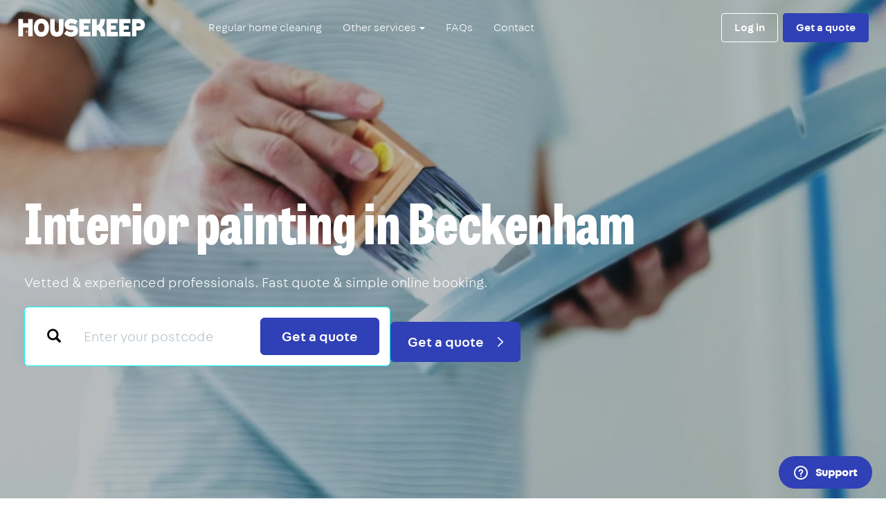

--- FILE ---
content_type: text/html
request_url: https://housekeep.com/tradespeople/painter-and-decorator/interior-painting/regions-local/london/beckenham/
body_size: 35140
content:










<!DOCTYPE html>
<html lang="en">
  <head>
    <meta charset="utf-8" />
    <meta http-equiv="X-UA-Compatible" content="IE=edge" />
    <meta name="viewport" content="width=device-width, initial-scale=1, user-scalable=yes, viewport-fit=cover" />

    
    <title>Interior Painting Service | Beckenham&#x27;s Best Tradespeople | Housekeep</title>

    
    <meta name="description"
          content="Interior wall &amp; ceiling painting service. Residential &amp; commercial properties. Vetted &amp; experienced professionals in Beckenham. Fast quote &amp; simple online booking.">

    
    
    <link rel="shortcut icon" href="//d17x34b9fcvxk7.cloudfront.net/static/marketing/images/favicon.ico" />
    <link rel="apple-touch-icon" sizes="180x180" href="//d17x34b9fcvxk7.cloudfront.net/static/marketing/images/apple-touch-icon.png" />
    <link rel="icon" type="image/png" sizes="32x32" href="//d17x34b9fcvxk7.cloudfront.net/static/marketing/images/favicon-32x32.png" />
    <link rel="icon" type="image/png" sizes="16x16" href="//d17x34b9fcvxk7.cloudfront.net/static/marketing/images/favicon-16x16.png" />

    
    <link rel="dns-prefetch" href="https://ajax.googleapis.com" />
    <link rel="dns-prefetch" href="https://www.googletagmanager.com" />
    <link rel="dns-prefetch" href="https://www.google-analytics.com" />
    <link rel="dns-prefetch" href="https://connect.facebook.net" />

    
    
  
<meta property="og:type" content="website" />
<meta property="og:url" content="https://housekeep.com/tradespeople/painter-and-decorator/interior-painting/regions-local/london/beckenham/" />
<meta property="og:title" content="Interior Painting Service | Beckenham&#x27;s Best Tradespeople | Housekeep" />
<meta property="og:description" content="Interior wall &amp; ceiling painting service. Residential &amp; commercial properties. Vetted &amp; experienced professionals in Beckenham. Fast quote &amp; simple online booking." />

  <meta property="og:image" content="https://d21dfqs8hl0txa.cloudfront.net/service-tasks/main/interior-painting-service.webp.1200x630_q85_crop-smart.jpg" />



    <meta property="twitter:account_id" content="4503599629264742" />

     

    
    

    
    <meta name="keywords" content="housekeep, cleaning services, cleaners london, clean, housekeeping, online" />

    
    <meta name="p:domain_verify" content="d0360f6aba791b0f68f0a332de251076"/>
    <meta name="norton-safeweb-site-verification" content="s5w0do2yw23yhkjlgmaarrnn104jocsu3j-4mq1a-eihvty2taluv373j7fovmy63gxi8t51-yhjnec16ygcl08hz8hc8juypd9m59p4z10hnd9obhk05d0599936kdl" />

    
    

    

    
    
  <!-- Alpine JS -->
  <script src="https://cdn.jsdelivr.net/gh/alpinejs/alpine@v2.x.x/dist/alpine.js" defer></script>
  <!-- TrustPilot Box -->
  <script type="text/javascript" src="//widget.trustpilot.com/bootstrap/v5/tp.widget.bootstrap.min.js" async></script>


    
    


    
      
      <link href="//d17x34b9fcvxk7.cloudfront.net/static/marketing/css/marketing.min.css" rel="stylesheet">
    

    
    

<script>
  
    window.dataLayer = [{}];
  

  /**
   * Return the last value pushed to the data layer matching the given key.
   */
  window.getDataLayerValue = function(key) {
    var value;

    [].concat(window.dataLayer).reverse().some(function(obj) {
      if(obj.hasOwnProperty(key)) {
        value = obj[key];
        return true;
      }
    });

    return value;
  };
</script>



  <noscript><iframe src="//www.googletagmanager.com/ns.html?id=GTM-MBTRTX"
  height="0" width="0" style="display:none;visibility:hidden"></iframe></noscript>
  <script>(function(w,d,s,l,i){w[l]=w[l]||[];w[l].push({'gtm.start':
  new Date().getTime(),event:'gtm.js'});var f=d.getElementsByTagName(s)[0],
  j=d.createElement(s),dl=l!='dataLayer'?'&l='+l:'';j.async=true;j.src=
  '//www.googletagmanager.com/gtm.js?id='+i+dl;f.parentNode.insertBefore(j,f);
  })(window,document,'script','dataLayer','GTM-MBTRTX');
</script>



    
    <script type="text/javascript">
      window.STATIC_URL = "//d17x34b9fcvxk7.cloudfront.net/static/";
      window.STATIC_HOST = "//d17x34b9fcvxk7.cloudfront.net";
      window.CONTACT = {
        phone: "0203 434 3080",
        email: "hello@housekeep.com",
        websiteForm: "/contact/enquiry/",
        twitter: "housekeep",
      };
      window.STRIPE_PUBLISHABLE_KEY = "pk_live_G4aVmHQ5ezotHsaFc33DZdEK";
      window.ZENDESK_CHAT_WIDGET_KEY = "8dd8638f-a2cf-4be2-b862-d6e58d15a761";
      window.ZENDESK_CHAT_ORIGIN_FIELD_ID = "31266026038685";
    </script>

    

    
    


  <!-- begin Convert Experiences code--><script type="text/javascript" src="//cdn-4.convertexperiments.com/v1/js/1002628-10025662.js?environment=production"></script><!-- end Convert Experiences code -->



  </head>

  <body class="body landing"
        ng-app="">

    
    


  <noscript>
    <iframe src="//www.googletagmanager.com/ns.html?id=GTM-MBTRTX"
            height="0" width="0" style="display:none;visibility:hidden">
    </iframe>
  </noscript>


    
    <div id="top-of-page"></div>

    

    

      
  
  











<nav
  id="housekeep-navbar"
  class="navbar navbar-fixed-top navbar-inverse"
>
  <div class="container-fluid">
    
      <div class="navbar-header">
        
          <button type="button" class="navbar-toggle collapsed" data-toggle="collapse" data-target="#housekeep-navbar-nav">
            <span class="sr-only">Toggle navigation</span>
            <span class="icon-bar"></span>
            <span class="icon-bar"></span>
            <span class="icon-bar"></span>
          </button>
        
        <a class="navbar-brand" href="/">
          <svg id="Layer_1" data-name="Layer 1" xmlns="http://www.w3.org/2000/svg" viewBox="0 0 917.7 130.45"><path d="M707.16,78.5V49.9h-36V33.23s3.22.07,3.28,0h45.82a.19.19,0,0,0,.19-.18V2.2H638.85V127.38a0,0,0,0,0,0,0h81.61a0,0,0,0,0,0,0V95.24H671.19V78.68h36Z" fill="#fff"/><path d="M799.43,78.44V49.84a0,0,0,0,0,0,0h-36V33.17s3.22.07,3.28,0h45.82a.18.18,0,0,0,.18-.18V2.15H731.12V127.32s0,0,0,0h81.61V95.19H763.46V78.63h36Z" fill="#fff"/><path d="M70.84,2.13v30H33.21v-30H0V127.54H33.21v-64H70.84c0,3.62,0,60.09,0,64h33.22c0-3.71,0-121.39,0-125.41H70.84Z" fill="#fff"/><circle cx="59.98" cy="95.54" r="5.43" fill="#fff"/><path d="M351.73,84.69l-20.2,23.2,3.42,3.25c13.48,13.69,31.76,19.63,52.12,19.23,25.64-.52,46.28-17.79,45-46.76-1.1-26.06-21.23-36-46.69-34.79l-5.39.29c-11.08.52-12.45-2.65-12.63-7-.22-4.88,3.67-8.91,14.25-9.41,8.77-.42,20.24,1.58,27.23,7.51l3.51,2.62,2.27-2.89,16.47-21.51-4.78-3.68A71.06,71.06,0,0,0,381.86,0c-27.3.49-47.24,18.56-46.06,46.27,1.2,28.23,20.83,36.48,46.61,35.26l4.8-.23c10.08-.47,11.56,2.79,11.67,7.09s-2.72,8.81-13,9.3c-11.74.55-21.64-2.07-30.94-10.33Z" fill="#fff"/><path d="M473.35,49.91V33.26h49.09a.18.18,0,0,0,.18-.18V2.23H441V127.42h81.61v-32a.19.19,0,0,0-.18-.19H473.35V78.71h35.78a.19.19,0,0,0,.19-.18V49.93h-32.7Z" fill="#fff"/><path d="M259.89,2.23H230.54V76c0,36.92,16.72,54.42,48.4,54.42,29.07,0,47.95-17.5,47.95-54.42V2.23h-33V72.68c0,17-5,24.39-14.79,24.44-9.4,0-15.59-7.46-15.59-24.44V2.23Z" fill="#fff"/><path d="M605.72,64.39h0l1.84-1.89C624.64,43.66,628,15.07,628.14,2.16H593.9l-.35,4.33c0,.06,0,.25,0,.54s0,.34,0,.55c-.32,3.16-2.13,18.68-6.2,26.54-3.44,6.66-9.84,12.29-18.53,12.29l-1.37-.07V45.09c0-4.75,0-21.44,0-25.13V2.16H533.7V127.42h33.7V82.51a20,20,0,0,1,9.33,1.58,27.65,27.65,0,0,1,5.79,3.76c9.37,7.87,13.55,19.24,14,39.57h34.87S635.44,86.73,605.72,64.39Z" fill="#fff"/><path d="M112.24,65.24c0-37.85,18.88-65.2,54.38-65.2S222,27.39,222,65.24s-19.89,65.21-55.4,65.21S112.24,103.1,112.24,65.24Zm30.28,0c0,18.12,7.51,31.55,24.1,31.55s22.6-13.43,22.6-31.55-6-31.55-22.6-31.55S142.52,47.13,142.52,65.24Z" fill="#fff"/><path d="M855.73,53.38a.24.24,0,0,1,0,.08v.09s0,0,0,0Z" fill="#fff"/><path d="M908.59,16.74C900.17,6,886.27,2.18,873.08,2.18H823.4v125.3h32.33V85.32c9.56,0,16.8,0,16.84,0,15.1.14,32-4.37,39.86-18.43C920.76,52.05,919,30.05,908.59,16.74Zm-24,35C881.09,55.26,874.4,55,869.85,55c0,0-6.49,0-14.14-.14V53.55s0,0,0-.09V33h14.15c4.55,0,10.18,0,14,3C888.11,39.48,888.55,47.86,884.63,51.75Z" fill="#fff"/></svg>
          <span class="sr-only">Housekeep</span>
        </a>
      </div>

      <div class="collapse navbar-collapse" id="housekeep-navbar-nav">

        <div class="text-right nav-collapsed-visible navbar-close">
          <button type="button" class="btn btn-primary btn-link" data-toggle="collapse" data-target="#housekeep-navbar-nav">
            <img src="//d17x34b9fcvxk7.cloudfront.net/static/marketing/images/icons/close.svg" alt="Close menu" />
          </button>
        </div>

        
          
            <ul class="nav navbar-nav">
              <li>
                <a href="/">Regular home cleaning</a>
              </li>
              <li class="dropdown">
                <a
                  href="#"
                  class="dropdown-toggle"
                  data-toggle="dropdown"
                  role="button"
                  aria-haspopup="true"
                  aria-expanded="false"
                >
                  Other services <span class="caret"></span>
                </a>
                <ul class="dropdown-menu">
                  
                    <!-- Ensure that the 'Gardening' page is listed before 'Tradespeople' -->
                    
                    <li class="">
                      <a href="/home-cleaning/">Home cleaning</a>
                    </li>
                  
                    <!-- Ensure that the 'Gardening' page is listed before 'Tradespeople' -->
                    
                    <li class="">
                      <a href="/one-off-cleaning/">One-off cleaning</a>
                    </li>
                  
                    <!-- Ensure that the 'Gardening' page is listed before 'Tradespeople' -->
                    
                      <li>
                        <a href="/tradespeople/gardener/regions-all/">Gardening</a>
                      </li>
                    
                    <li class="active">
                      <a href="/tradespeople/">Tradespeople</a>
                    </li>
                  
                </ul>
              </li>
              <li>
                <a href="https://housekeep.zendesk.com/hc/en-gb/categories/115000168752" target="_blank">FAQs</a>
              </li>
              <li>
                <a href="/contact/">Contact</a>
              </li>
            </ul>
          
        

        <div class="navbar-right">
          
            <a href="/auth/login" class="btn btn-outline navbar-btn">Log in</a>

            
              <a
                href="tel:02034792820"
                target="_blank"
                data-category="tradespeople"
                data-service="beckenham"
                data-page-position="nav"
                class="btn btn-outline navbar-btn telephone-cta-btn hidden"
              >
                020 3479 2820
              </a>
            

            
              <a href="/tradespeople/quote/form?preselected_task_hierarchy_entity=painter-decorator" class="btn btn-primary navbar-btn">Get a quote</a>
            
          
        </div>

      </div>
    
  </div>
</nav>



  
  









<section class="hero">

  <picture>
    
      <source type="image/webp" media="(max-width: 480px)" srcset=https://d21dfqs8hl0txa.cloudfront.net/services/main/interior-painting-service_sm_960px_2024_12_16.webp />
      <source type="image/webp" srcset="https://d21dfqs8hl0txa.cloudfront.net/service-tasks/main/interior-painting-service.webp.1400x1000_q85_crop-smart.webp" />
    
    <img
      role="presentation"
      class="hero-background hero-background-fade"
      src="//d17x34b9fcvxk7.cloudfront.net/static/marketing/images/hero-backgrounds/painter-and-decorator.jpg"
      alt="Interior Painting"
      loading="eager"
    />
  </picture>

  <div class="hero-flex">
    <div class="container">

      <!--.hero-trustpilot -->
      <div class="hero-trustpilot trustpilot-link-disabled">
  <!-- TrustBox widget - Micro Star -->
  <div
    class="trustpilot-widget"
    data-locale="en-GB"
    data-template-id="5419b732fbfb950b10de65e5"
    data-businessunit-id="53959d38000064000578e59f"
    data-style-height="18px"
    data-style-width="271px"
    data-theme="dark"
  >
    <a
      href="https://uk.trustpilot.com/review/housekeep.com"
      target="_blank"
      rel="noopener"
      >Trustpilot</a
    >
  </div>
<!-- End TrustBox widget -->
</div>
      <!--/.hero-trustpilot-->

      

        <h1 class="hero-heading mb-5 hidden-xs">
          
            Interior painting in&nbsp;Beckenham
          
        </h1>

        <h1 class="hero-heading mb-5 hidden-sm hidden-md hidden-lg">
          
            Interior painting in Beckenham
          
        </h1>

        

          <p class="hero-sub">
            
              Vetted &amp; experienced professionals. Fast quote &amp; simple online booking.
            
          </p>

          <a href="/tradespeople/quote/form?preselected_task_hierarchy_entity=painter-decorator" class="btn btn-primary btn-lg mt-4 mr-4">
            Get a quote
            <span class="icon img-w-2 ml-4"><svg xmlns="http://www.w3.org/2000/svg" viewBox="0 0 10 17"><path d="M1,16,9,8.5,1,1" fill="none" stroke="currentColor" stroke-linecap="round" stroke-linejoin="round" stroke-width="2"/></svg></span>
          </a>
          <a
            href="tel:02034792820"
            target="_blank"
            data-category="tradespeople"
            data-page="beckenham"
            data-page-position="CTA"
            class="btn btn-lg btn-primary-on-secondary telephone-cta-btn mt-4 hidden"
          >
            020 3479 2820
            <span class="icon img-w-5 ml-1"><svg xmlns="http://www.w3.org/2000/svg" viewBox="0 0 99.21 99.21"><path fill="currentColor" d="M19.64 18.57c2.92-.68 5.85-1.35 8.77-2.03 1.49-.34 2.97-.71 4.47-1.03 1.21-.26 2.02.16 2.53 1.32 1.38 3.1 2.67 6.24 4.01 9.36l1.87 4.36c.46 1.07.56 1.88-.49 2.77-2.58 2.18-5.23 4.28-7.85 6.42-.54.44-.5 1.26-.23 1.82C37.69 52 46.2 60.5 56.63 65.47c.56.26 1.38.3 1.82-.23 2.09-2.56 4.17-5.12 6.28-7.67.85-1.03 1.68-1.19 2.81-.71l4.68 2c3.12 1.33 6.32 2.55 9.38 4.02 1.55.74 1.21 1.93.91 3.24l-1.32 5.71-1.3 5.61c-.09.37-.15.75-.26 1.12-.45 1.5-1.77 1.38-3.08 1.35a59.716 59.716 0 0 1-18.19-3.28c-11.18-3.87-21.17-11.19-28.23-20.69S18.7 34.35 18.32 22.2c-.04-1.39-.36-3.12 1.32-3.61 1.85-.53 1.07-3.43-.8-2.89-1.68.48-3.05 1.75-3.44 3.5-.36 1.65-.09 3.59.03 5.27.23 3.38.73 6.75 1.49 10.05 1.49 6.44 4.05 12.66 7.49 18.31 6.8 11.14 17.06 20.03 29.08 25.13a62.742 62.742 0 0 0 19.39 4.77c3.19.26 7.71 1.06 9.34-2.53.57-1.26.74-2.76 1.05-4.09l1.59-6.85c.31-1.36.75-2.75.92-4.14.29-2.44-1.25-4.2-3.35-5.1l-5.3-2.27-6.31-2.7c-1.27-.55-2.79-1.43-4.19-1.49-2.39-.12-3.68 1.5-5.02 3.14l-4.31 5.26-.96 1.18 1.82-.23a48.19 48.19 0 0 1-22.84-22.84l-.23 1.82c2.56-2.09 5.13-4.17 7.67-6.28 1.79-1.49 2.36-3.64 1.45-5.8-.47-1.12-.95-2.22-1.43-3.34L38.2 15.78c-.8-1.86-2.21-3.29-4.38-3.37-1.25-.05-2.62.44-3.82.72l-11.15 2.58c-1.88.44-1.08 3.33.8 2.89Z"/><g fill="currentColor"><path d="m17.19 20.25 13.71-3.17c1.49-.34 3.01.43 3.63 1.83l6.33 14.78c.19.44.26.91.24 1.37a3.16 3.16 0 0 0 .85-3.63l-6.33-14.78a3.19 3.19 0 0 0-3.63-1.83l-13.71 3.17c-1.4.32-2.38 1.54-2.44 2.95.38-.32.83-.57 1.35-.69ZM81.44 62.45l-14.78-6.33c-1.3-.55-2.8-.18-3.69.91l-2.9 3.54c.22.05.43.1.62.17l1.18-1.44c.89-1.09 2.4-1.46 3.69-.91l14.78 6.33c1.41.61 2.19 2.14 1.85 3.64l-3.02 13.05c.45-.42.79-.97.94-1.6l3.17-13.72c.34-1.5-.44-3.03-1.85-3.64Z"/></g></svg></span>
          </a>
        
      
    </div>
    <!--/.container-->
  </div>
  <!--/.hero-flex-->
</section>



  
    

<section class="featured-in">
  <div class="container">
    <div class="flex flex-wrap space-between align-center">
      <p class="featured-in-heading strong text-center">We&rsquo;ve featured in</p>
      <img
        src="//d17x34b9fcvxk7.cloudfront.net/static/svg/logo__the-guardian.svg"
        class="featured-in-left"
        alt="The Guardian"
        loading="lazy"
      />
      <img
        src="//d17x34b9fcvxk7.cloudfront.net/static/svg/logo__the-times-2.svg"
        class="featured-in-middle"
        alt="The Times"
        loading="lazy"
      />
      
        <img
          src="//d17x34b9fcvxk7.cloudfront.net/static/img/logo__the-independent.png"
          class="featured-in-right"
          alt="The Independent"
          loading="lazy"
        />
      
    </div>
    <!--/.flex-->
  </div>
  <!--/.container-->
</section>

  


      
      

      <main role="main">
        

  
  
    
      <section class="section">
  <div class="container">
    <p class="text-muted large text-center">How it works</p>

    <h2 class="section-heading mb-12 text-center">
      How to book interior painting
    </h2>

    <div class="row flex flex-wrap flex-center row-gutter-large">
      
        <div class="col-sm-4 mb-8">
          <div class="text-center">
            
            <p class="strong large">1.  Tell us about the job</p>
            <p class="mx-auto max-width-320">
              Pop in your details &amp; tell us when you&#x27;d like the work done.
            </p>
          </div>
        </div>
        <!--/.col-->
      
        <div class="col-sm-4 mb-8">
          <div class="text-center">
            
            <p class="strong large">2.  Get a quote</p>
            <p class="mx-auto max-width-320">
              We&#x27;ll get in touch with a price. If you&#x27;d like to go ahead, we&#x27;ll take payment &amp; book you in.
            </p>
          </div>
        </div>
        <!--/.col-->
      
        <div class="col-sm-4 mb-8">
          <div class="text-center">
            
            <p class="strong large">3.  Perfectly painted</p>
            <p class="mx-auto max-width-320">
              We&#x27;ll send a tried &amp; trusted tradesperson to paint the interior of your residential or commercial property.
            </p>
          </div>
        </div>
        <!--/.col-->
      
    </div>
    <!--/.row-->

    <div class="row flex flex-wrap flex-center">
      <a class="btn btn-primary" href="/tradespeople/quote/form?preselected_task_hierarchy_entity=painter-decorator">
        Get a quote
      </a>
    </div>

  </div>
  <!--/.container-->
</section>

    
      



<section class="section section-bg-blue-25">
  <div class="container container-md">

    <h2 class="section-heading text-center mb-12">
      Why choose Housekeep
    </h2>

    <div class="row row-gutter-large sm:mb-8">
      
        <div class="col-sm-6 mb-12">
          <div class="flex flex-center">
            <div class="housekeeper-board">
              <div class="housekeeper-board-box">
                <div class="icon img-w-8 text-primary"><svg xmlns="http://www.w3.org/2000/svg" viewBox="0 0 40.19 30.92"><path fill="currentColor" d="M.39,17.09A90.58,90.58,0,0,1,11.15,30.18a1.51,1.51,0,0,0,2.07.53,1.93,1.93,0,0,0,.28-.22c7.92-10.08,16.34-19.75,26.19-28C41.17,1.25,39-.86,37.57.37c-9.85,8.26-18.27,17.93-26.19,28l2.36.3A96.15,96.15,0,0,0,2.55,15C1.21,13.58-.91,15.7.43,17.09Z"/></svg></div>
              </div>
              <!--/.housekeeper-board-box-->
              
                <img
                  src="//d17x34b9fcvxk7.cloudfront.net/static/marketing/design-tokens/images/housekeepers/window-washer.svg"
                  alt="Housekeeper washing windows"
                  class="housekeeper-board-window-washer"
                  loading="lazy"
                />

              
            </div>
            <!--/.housekeeper-board-->

            <div class="max-width-280">
              <h5 class="h6 mt-0 mb-4">Fast &amp; free quote</h5>
              <p>
                We&#x27;ll provide a super fast, no-obligation quote for interior painting in your area
              </p>
            </div>
          </div>
        </div>

        

        <!--/.col-->
      
        <div class="col-sm-6 mb-12">
          <div class="flex flex-center">
            <div class="housekeeper-board">
              <div class="housekeeper-board-box">
                <div class="icon img-w-8 text-primary"><svg xmlns="http://www.w3.org/2000/svg" viewBox="0 0 40.19 30.92"><path fill="currentColor" d="M.39,17.09A90.58,90.58,0,0,1,11.15,30.18a1.51,1.51,0,0,0,2.07.53,1.93,1.93,0,0,0,.28-.22c7.92-10.08,16.34-19.75,26.19-28C41.17,1.25,39-.86,37.57.37c-9.85,8.26-18.27,17.93-26.19,28l2.36.3A96.15,96.15,0,0,0,2.55,15C1.21,13.58-.91,15.7.43,17.09Z"/></svg></div>
              </div>
              <!--/.housekeeper-board-box-->
              
                <img
                  src="//d17x34b9fcvxk7.cloudfront.net/static/marketing/design-tokens/images/housekeepers/picture-dewonker.svg"
                  alt="Housekeeper fixing pictures"
                  class="housekeeper-board-picture-dewonker"
                  loading="lazy"
                />

              
            </div>
            <!--/.housekeeper-board-->

            <div class="max-width-280">
              <h5 class="h6 mt-0 mb-4">Tried &amp; trusted tradespeople</h5>
              <p>
                We&#x27;ve got a squad of experienced &amp; vetted tradespeople who can paint the interior of homes &amp; commercial properties. Just let us know what you need &amp; we’ll get you booked in
              </p>
            </div>
          </div>
        </div>

        
          <div class="clearfix hidden-xs"></div>
        

        <!--/.col-->
      
        <div class="col-sm-6 mb-12">
          <div class="flex flex-center">
            <div class="housekeeper-board">
              <div class="housekeeper-board-box">
                <div class="icon img-w-8 text-primary"><svg xmlns="http://www.w3.org/2000/svg" viewBox="0 0 40.19 30.92"><path fill="currentColor" d="M.39,17.09A90.58,90.58,0,0,1,11.15,30.18a1.51,1.51,0,0,0,2.07.53,1.93,1.93,0,0,0,.28-.22c7.92-10.08,16.34-19.75,26.19-28C41.17,1.25,39-.86,37.57.37c-9.85,8.26-18.27,17.93-26.19,28l2.36.3A96.15,96.15,0,0,0,2.55,15C1.21,13.58-.91,15.7.43,17.09Z"/></svg></div>
              </div>
              <!--/.housekeeper-board-box-->
              
                <img
                  src="//d17x34b9fcvxk7.cloudfront.net/static/marketing/images/illustrations/housekeeper-sheet-shaker-without-sheet.svg"
                  alt="Housekeeper shaking sheets"
                  class="housekeeper-board-sheet-shaker"
                  loading="lazy"
                />

              
            </div>
            <!--/.housekeeper-board-->

            <div class="max-width-280">
              <h5 class="h6 mt-0 mb-4">Simple online booking</h5>
              <p>
                No long back-and-forth. No hassle with cash and no stress. Just an easy online booking experience
              </p>
            </div>
          </div>
        </div>

        

        <!--/.col-->
      
        <div class="col-sm-6 mb-12">
          <div class="flex flex-center">
            <div class="housekeeper-board">
              <div class="housekeeper-board-box">
                <div class="icon img-w-8 text-primary"><svg xmlns="http://www.w3.org/2000/svg" viewBox="0 0 40.19 30.92"><path fill="currentColor" d="M.39,17.09A90.58,90.58,0,0,1,11.15,30.18a1.51,1.51,0,0,0,2.07.53,1.93,1.93,0,0,0,.28-.22c7.92-10.08,16.34-19.75,26.19-28C41.17,1.25,39-.86,37.57.37c-9.85,8.26-18.27,17.93-26.19,28l2.36.3A96.15,96.15,0,0,0,2.55,15C1.21,13.58-.91,15.7.43,17.09Z"/></svg></div>
              </div>
              <!--/.housekeeper-board-box-->
              
                <img
                  src="//d17x34b9fcvxk7.cloudfront.net/static/marketing/design-tokens/images/housekeepers/dust-buster.svg"
                  alt="Housekeeper dusting"
                  class="housekeeper-board-dust-buster"
                  loading="lazy"
                />
              
            </div>
            <!--/.housekeeper-board-->

            <div class="max-width-280">
              <h5 class="h6 mt-0 mb-4">We’re here when you need us</h5>
              <p>
                Short notice or advance booking - we’ll book you in at a time that suits you. And we’ll provide an arrival window so you won&#x27;t need to wait all day
              </p>
            </div>
          </div>
        </div>

        
          <div class="clearfix hidden-xs"></div>
        

        <!--/.col-->
      
        <div class="col-sm-6 mb-12">
          <div class="flex flex-center">
            <div class="housekeeper-board">
              <div class="housekeeper-board-box">
                <div class="icon img-w-8 text-primary"><svg xmlns="http://www.w3.org/2000/svg" viewBox="0 0 40.19 30.92"><path fill="currentColor" d="M.39,17.09A90.58,90.58,0,0,1,11.15,30.18a1.51,1.51,0,0,0,2.07.53,1.93,1.93,0,0,0,.28-.22c7.92-10.08,16.34-19.75,26.19-28C41.17,1.25,39-.86,37.57.37c-9.85,8.26-18.27,17.93-26.19,28l2.36.3A96.15,96.15,0,0,0,2.55,15C1.21,13.58-.91,15.7.43,17.09Z"/></svg></div>
              </div>
              <!--/.housekeeper-board-box-->
              
                <img
                  src="//d17x34b9fcvxk7.cloudfront.net/static/marketing/design-tokens/images/housekeepers/window-washer.svg"
                  alt="Housekeeper washing windows"
                  class="housekeeper-board-window-washer"
                  loading="lazy"
                />

              
            </div>
            <!--/.housekeeper-board-->

            <div class="max-width-280">
              <h5 class="h6 mt-0 mb-4">Dedicated support for tradespeople jobs</h5>
              <p>
                Speak to our super responsive support team any time you need a hand. We&#x27;re available 7 days a week
              </p>
            </div>
          </div>
        </div>

        

        <!--/.col-->
      
    </div>
    <!--/.row-->
  </div>
  <!--/.container-->
</section>
    
      <section class="section">
  <div class="container container-lg">
    <div class="row">
      <div class="col-sm-6 col-lg-5 text-center sm:text-left">
        <p class="text-muted large">What you get with Housekeep</p>
        <h2 class="section-heading">
          Interior painting service
        </h2>
      </div>
      <!--/.col-->
      <div class="col-sm-6 col-lg-5 col-lg-offset-2">
        <div class="panel panel-default max-width-320 sm:max-width-none mx-auto">
          <div class="panel-body sm:panel-body-large-padding sm:large">
            <div class="content-normalize-headings content-hide-images content-list-tick content-no-margin-last-element">
              <p>Our experienced &amp; vetted tradespeople can help with any interior painting job.</p>

<p>We can paint walls &amp; ceilings of any residential properties, including houses and flats.</p>

<p>We can also complete interior painting of all commercial buildings, including:</p>

<ul>
	<li>Shops &amp; retail spaces</li>
	<li>Offices</li>
	<li>Schools</li>
	<li>Bars &amp; restaurants</li>
</ul>
            </div>
          </div>
        </div>
      </div>
      <!--/.col-->
    </div>
    <!--/.row-->
  </div>
  <!--/.container-->
</section>
    
      

<section class="section section-bg-blue-25">
  <div class="container container-lg">
    <div class="row">
      <div class="col-sm-6">
        <h2 class="section-heading mb-8 text-center sm:text-left">
          Frequently asked questions
        </h2>
      </div>
      <!--/.col-->
      <div class="col-sm-6">
        
          


<div
  x-data="{ isOpen: false }"
  class="panel"
  x-bind:class="isOpen ? 'panel-default' : ''"
>
  <div class="panel-heading" role="tab">
    <p class="panel-title">
      <a
        x-bind:class="!isOpen ? 'collapsed' : ''"
        @click.prevent="isOpen=!isOpen"
        role="button"
        href="#"
      >
        <span>
          Which interior painting jobs can I book a tradesperson for?
        </span>
        <span class="icon">
          <svg xmlns="http://www.w3.org/2000/svg" viewBox="0 0 17.32 9.08"><path d="M.66,8.33l8-7,8,7" fill="none" stroke="currentColor" stroke-width="2"/></svg>
        </span>
      </a>
    </p>
  </div>
  <div
    class="panel-collapse collapse"
    x-bind:class="isOpen ? 'in' : ''"
    role="tabpanel"
  >
    <div class="panel-body pt-0">
      <p>We can help with any interior painting job. We can paint walls &amp; ceilings of any residential property, including houses and flats.</p>

<p>We can also complete interior painting of all commercial buildings, including:</p>

<ul>
	<li>Shops &amp; retail spaces</li>
	<li>Offices</li>
	<li>Schools</li>
	<li>Bars &amp; restaurants</li>
</ul>
    </div>
    <!--/.panel-body-->
  </div>
  <!--/.panel-collapse-->
</div>
        
          


<div
  x-data="{ isOpen: false }"
  class="panel"
  x-bind:class="isOpen ? 'panel-default' : ''"
>
  <div class="panel-heading" role="tab">
    <p class="panel-title">
      <a
        x-bind:class="!isOpen ? 'collapsed' : ''"
        @click.prevent="isOpen=!isOpen"
        role="button"
        href="#"
      >
        <span>
          How does pricing work?
        </span>
        <span class="icon">
          <svg xmlns="http://www.w3.org/2000/svg" viewBox="0 0 17.32 9.08"><path d="M.66,8.33l8-7,8,7" fill="none" stroke="currentColor" stroke-width="2"/></svg>
        </span>
      </a>
    </p>
  </div>
  <div
    class="panel-collapse collapse"
    x-bind:class="isOpen ? 'in' : ''"
    role="tabpanel"
  >
    <div class="panel-body pt-0">
      <p>Tell us about the job, and we'll send you a quote. If you'd like to go ahead, let us know a date and time that works for you and pay to secure your slot.</p>
    </div>
    <!--/.panel-body-->
  </div>
  <!--/.panel-collapse-->
</div>
        
          


<div
  x-data="{ isOpen: false }"
  class="panel"
  x-bind:class="isOpen ? 'panel-default' : ''"
>
  <div class="panel-heading" role="tab">
    <p class="panel-title">
      <a
        x-bind:class="!isOpen ? 'collapsed' : ''"
        @click.prevent="isOpen=!isOpen"
        role="button"
        href="#"
      >
        <span>
          Can the tradesperson provide paint?
        </span>
        <span class="icon">
          <svg xmlns="http://www.w3.org/2000/svg" viewBox="0 0 17.32 9.08"><path d="M.66,8.33l8-7,8,7" fill="none" stroke="currentColor" stroke-width="2"/></svg>
        </span>
      </a>
    </p>
  </div>
  <div
    class="panel-collapse collapse"
    x-bind:class="isOpen ? 'in' : ''"
    role="tabpanel"
  >
    <div class="panel-body pt-0">
      <p>If you'd like us to provide the paint, your tradesperson will source it locally and tell you the estimated cost. With your approval, they'll buy it and add the cost to your bill. Or you can supply your own paint if you prefer.</p>
    </div>
    <!--/.panel-body-->
  </div>
  <!--/.panel-collapse-->
</div>
        
          


<div
  x-data="{ isOpen: false }"
  class="panel"
  x-bind:class="isOpen ? 'panel-default' : ''"
>
  <div class="panel-heading" role="tab">
    <p class="panel-title">
      <a
        x-bind:class="!isOpen ? 'collapsed' : ''"
        @click.prevent="isOpen=!isOpen"
        role="button"
        href="#"
      >
        <span>
          Do you have tradespeople available near me?
        </span>
        <span class="icon">
          <svg xmlns="http://www.w3.org/2000/svg" viewBox="0 0 17.32 9.08"><path d="M.66,8.33l8-7,8,7" fill="none" stroke="currentColor" stroke-width="2"/></svg>
        </span>
      </a>
    </p>
  </div>
  <div
    class="panel-collapse collapse"
    x-bind:class="isOpen ? 'in' : ''"
    role="tabpanel"
  >
    <div class="panel-body pt-0">
      <p>When you book your job, let us know your address. We'll make sure that you're matched with a trusted local professional who's based near you.</p>
    </div>
    <!--/.panel-body-->
  </div>
  <!--/.panel-collapse-->
</div>
        
          


<div
  x-data="{ isOpen: false }"
  class="panel"
  x-bind:class="isOpen ? 'panel-default' : ''"
>
  <div class="panel-heading" role="tab">
    <p class="panel-title">
      <a
        x-bind:class="!isOpen ? 'collapsed' : ''"
        @click.prevent="isOpen=!isOpen"
        role="button"
        href="#"
      >
        <span>
          Do you have tradespeople available at short notice?
        </span>
        <span class="icon">
          <svg xmlns="http://www.w3.org/2000/svg" viewBox="0 0 17.32 9.08"><path d="M.66,8.33l8-7,8,7" fill="none" stroke="currentColor" stroke-width="2"/></svg>
        </span>
      </a>
    </p>
  </div>
  <div
    class="panel-collapse collapse"
    x-bind:class="isOpen ? 'in' : ''"
    role="tabpanel"
  >
    <div class="panel-body pt-0">
      <p>We have tradespeople available at short notice or for advance booking. Just choose a date and time that works for you when you book in.</p>
    </div>
    <!--/.panel-body-->
  </div>
  <!--/.panel-collapse-->
</div>
        
      </div>
      <!--/.col-->
    </div>
    <!--/.row-->
  </div><!--/.container-->
</section>
    
      <section class="section">
  <div class="container container-lg">
    <h2 class="section-heading text-center mb-12 section-heading-">
      Booking interior painting with Housekeep
    </h2>
    <div class="max-width-720 mx-auto lead mb-12">
      <p>It used to be tricky to find a trusted tradesperson. But we’ve made the whole process seamless – from getting a quote, to securing your slot, to getting the inside of your home painted.</p>

<p>We'll match you with an experienced local tradesperson in just a few clicks. They can paint the inside of houses and other residential properties, as well as commercial buildings like office blocks and retail stores. You can use our service to get the entire property repainted - including all walls &amp; ceilings - or just a single room. You name it - we paint it.</p>

<p>Just let us know what you need and we’ll send you a fast, free quote. Choose a date and time that works for you and pay to secure your slot. </p>

<p>If paint or any other materials are needed, your tradesperson can source them locally and tell you the estimated cost. With your approval, they'll buy the materials and add the cost to your bill. Or you can supply your own materials if you prefer.</p>

<p>All of our tradespeople are tried and trusted, with lots of experience painting the interior of homes &amp; other buildings. And we collect reviews and ratings after every job to ensure tradespeople are 5* quality.</p>

<p>Ready to get a quote? Click <a href="http://housekeep.com/tradespeople/quote/form/">here</a> to get started.</p>
    </div>
  </div><!--/.container-->
</section>
    
      


<h2 class="section-heading text-center mb-8">Tradespeople near me</h2>
<div
  class="slick-slider slick-slider-centered"
  data-slick='{
    "arrows": true,
    "dots": false,
    "infinite": false,
    "adaptiveHeight": true,
    "swipe": true,
  }'
>
  
    


<div class="panel panel-default cleaner-profile">
  <div class="panel-body sm:panel-body-large-padding">

    <div class="flex flex-column sm:flex-row text-center sm:text-left mb-4">
      <div class="mb-5 sm:mb-0 sm:mr-9">
        <img
          src="https://d21dfqs8hl0txa.cloudfront.net/service_provider_profile/Fiqiri.jpeg"
          alt="Fiqiri"
          class="cleaner-profile-image img-circle"
          loading="lazy"
          onerror="this.src='//d17x34b9fcvxk7.cloudfront.net/static/marketing/design-tokens/images/user-avatar.svg'"
        />
      </div>

      <div>
        <div class="text-secondary">
          <div class="icon"><svg xmlns="http://www.w3.org/2000/svg" viewBox="0 0 99.21 99.21"><path d="M89.06 39.06H59.93L52.1 15 51 11.61a1.32 1.32 0 0 0-.84-1.11.83.83 0 0 0-.22-.08h-.64a1.78 1.78 0 0 0-.5.14 1.32 1.32 0 0 0-.8 1q-4 12.5-8.11 25c-.26.82-.53 1.64-.8 2.46H9.94a1.51 1.51 0 0 0-.75 2.79l21.43 15.62 2 1.47-7.86 24.24c-.39 1.19-.77 2.38-1.16 3.56a1.52 1.52 0 0 0 2.21 1.7L45.57 74l3.86-2.93 5.63 4.15.17.09L70.17 86.2l3 2.2c1.07.77 2.59-.51 2.21-1.7q-4.09-12.6-8.18-25.21l-.85-2.59L86.8 44.05l3-2.2a1.51 1.51 0 0 0-.74-2.79Z" fill="currentColor"/></svg></div>
          <div class="icon"><svg xmlns="http://www.w3.org/2000/svg" viewBox="0 0 99.21 99.21"><path d="M89.06 39.06H59.93L52.1 15 51 11.61a1.32 1.32 0 0 0-.84-1.11.83.83 0 0 0-.22-.08h-.64a1.78 1.78 0 0 0-.5.14 1.32 1.32 0 0 0-.8 1q-4 12.5-8.11 25c-.26.82-.53 1.64-.8 2.46H9.94a1.51 1.51 0 0 0-.75 2.79l21.43 15.62 2 1.47-7.86 24.24c-.39 1.19-.77 2.38-1.16 3.56a1.52 1.52 0 0 0 2.21 1.7L45.57 74l3.86-2.93 5.63 4.15.17.09L70.17 86.2l3 2.2c1.07.77 2.59-.51 2.21-1.7q-4.09-12.6-8.18-25.21l-.85-2.59L86.8 44.05l3-2.2a1.51 1.51 0 0 0-.74-2.79Z" fill="currentColor"/></svg></div>
          <div class="icon"><svg xmlns="http://www.w3.org/2000/svg" viewBox="0 0 99.21 99.21"><path d="M89.06 39.06H59.93L52.1 15 51 11.61a1.32 1.32 0 0 0-.84-1.11.83.83 0 0 0-.22-.08h-.64a1.78 1.78 0 0 0-.5.14 1.32 1.32 0 0 0-.8 1q-4 12.5-8.11 25c-.26.82-.53 1.64-.8 2.46H9.94a1.51 1.51 0 0 0-.75 2.79l21.43 15.62 2 1.47-7.86 24.24c-.39 1.19-.77 2.38-1.16 3.56a1.52 1.52 0 0 0 2.21 1.7L45.57 74l3.86-2.93 5.63 4.15.17.09L70.17 86.2l3 2.2c1.07.77 2.59-.51 2.21-1.7q-4.09-12.6-8.18-25.21l-.85-2.59L86.8 44.05l3-2.2a1.51 1.51 0 0 0-.74-2.79Z" fill="currentColor"/></svg></div>
          <div class="icon"><svg xmlns="http://www.w3.org/2000/svg" viewBox="0 0 99.21 99.21"><path d="M89.06 39.06H59.93L52.1 15 51 11.61a1.32 1.32 0 0 0-.84-1.11.83.83 0 0 0-.22-.08h-.64a1.78 1.78 0 0 0-.5.14 1.32 1.32 0 0 0-.8 1q-4 12.5-8.11 25c-.26.82-.53 1.64-.8 2.46H9.94a1.51 1.51 0 0 0-.75 2.79l21.43 15.62 2 1.47-7.86 24.24c-.39 1.19-.77 2.38-1.16 3.56a1.52 1.52 0 0 0 2.21 1.7L45.57 74l3.86-2.93 5.63 4.15.17.09L70.17 86.2l3 2.2c1.07.77 2.59-.51 2.21-1.7q-4.09-12.6-8.18-25.21l-.85-2.59L86.8 44.05l3-2.2a1.51 1.51 0 0 0-.74-2.79Z" fill="currentColor"/></svg></div>
          <div class="icon"><svg xmlns="http://www.w3.org/2000/svg" viewBox="0 0 99.21 99.21"><path d="M89.06 39.06H59.93L52.1 15 51 11.61a1.32 1.32 0 0 0-.84-1.11.83.83 0 0 0-.22-.08h-.64a1.78 1.78 0 0 0-.5.14 1.32 1.32 0 0 0-.8 1q-4 12.5-8.11 25c-.26.82-.53 1.64-.8 2.46H9.94a1.51 1.51 0 0 0-.75 2.79l21.43 15.62 2 1.47-7.86 24.24c-.39 1.19-.77 2.38-1.16 3.56a1.52 1.52 0 0 0 2.21 1.7L45.57 74l3.86-2.93 5.63 4.15.17.09L70.17 86.2l3 2.2c1.07.77 2.59-.51 2.21-1.7q-4.09-12.6-8.18-25.21l-.85-2.59L86.8 44.05l3-2.2a1.51 1.51 0 0 0-.74-2.79Z" fill="currentColor"/></svg></div>
        </div>

        <p class="cleaner-profile-name strong mb-2">
          Fiqiri
        </p>

        
          <div>
            <span class="label label-default">
              <a class="link-muted" href="/tradespeople/handyman/regions-all/">
                Handyman
              </a>
            </span>
          </div>
        

        
          <p class="small small-header">
            Popular services
          </p>

          <div>
            
              <span class="label label-default">
                <a class="link-muted" href="/tradespeople/handyman/exterior-painting/regions-all/">
                  Exterior painting
                </a>
              </span>
            
              <span class="label label-default">
                <a class="link-muted" href="/tradespeople/handyman/interior-painting/regions-all/">
                  Interior Painting
                </a>
              </span>
            
              <span class="label label-default">
                <a class="link-muted" href="/tradespeople/handyman/shelf-fitting/regions-all/">
                  Shelf fitting
                </a>
              </span>
            
            <span class="label label-default">
              <a class="link-muted" href="">
                More ...
              </a>
            </span>
          </div>
        

        <p class="small small-header" >
          Areas covered
        </p>

        <div>
          
            <span class="label label-default">
              <a
                class="link-muted"
                href="/tradespeople/handyman/regions-local/london/central-london/"
              >
                Central London
              </a>
            </span>
          
            <span class="label label-default">
              <a
                class="link-muted"
                href="/tradespeople/handyman/regions-local/london/east-london/"
              >
                East London
              </a>
            </span>
          
            <span class="label label-default">
              <a
                class="link-muted"
                href="/tradespeople/handyman/regions-local/london/north-east-london/"
              >
                North East London
              </a>
            </span>
          
            <span class="label label-default">
              <a
                class="link-muted"
                href="/tradespeople/handyman/regions-local/london/north-london/"
              >
                North London
              </a>
            </span>
          
            <span class="label label-default">
              <a
                class="link-muted"
                href="/tradespeople/handyman/regions-local/london/north-west-london/"
              >
                North West London
              </a>
            </span>
          
            <span class="label label-default">
              <a
                class="link-muted"
                href="/tradespeople/handyman/regions-local/london/south-east-london/"
              >
                South East London
              </a>
            </span>
          
            <span class="label label-default">
              <a
                class="link-muted"
                href="/tradespeople/handyman/regions-local/london/south-london/"
              >
                South London
              </a>
            </span>
          
            <span class="label label-default">
              <a
                class="link-muted"
                href="/tradespeople/handyman/regions-local/london/south-west-london/"
              >
                South West London
              </a>
            </span>
          
            <span class="label label-default">
              <a
                class="link-muted"
                href="/tradespeople/handyman/regions-local/london/west-london/"
              >
                West London
              </a>
            </span>
          
        </div>

      </div>
    </div><!--/.flex-->

    
      <hr class="hidden-xs" />

      <div class="text-center">
        <p class="lead">
          &ldquo;Fiqiri is punctual, and has an amazing eye for detail. He is a perfectionist. Not only that, he is extremely polite and accommodating. I would like to thank him once again for all his help.&rdquo;
        </p>

        <p class="small strong">
          Paula, Stratford
        </p>
      </div>
    


  </div>
  <!--/.panel-body-->
</div>
<!--/.panel-->

  
    


<div class="panel panel-default cleaner-profile">
  <div class="panel-body sm:panel-body-large-padding">

    <div class="flex flex-column sm:flex-row text-center sm:text-left mb-4">
      <div class="mb-5 sm:mb-0 sm:mr-9">
        <img
          src="https://d21dfqs8hl0txa.cloudfront.net/service_provider_profile/constantin.png"
          alt="Constantin"
          class="cleaner-profile-image img-circle"
          loading="lazy"
          onerror="this.src='//d17x34b9fcvxk7.cloudfront.net/static/marketing/design-tokens/images/user-avatar.svg'"
        />
      </div>

      <div>
        <div class="text-secondary">
          <div class="icon"><svg xmlns="http://www.w3.org/2000/svg" viewBox="0 0 99.21 99.21"><path d="M89.06 39.06H59.93L52.1 15 51 11.61a1.32 1.32 0 0 0-.84-1.11.83.83 0 0 0-.22-.08h-.64a1.78 1.78 0 0 0-.5.14 1.32 1.32 0 0 0-.8 1q-4 12.5-8.11 25c-.26.82-.53 1.64-.8 2.46H9.94a1.51 1.51 0 0 0-.75 2.79l21.43 15.62 2 1.47-7.86 24.24c-.39 1.19-.77 2.38-1.16 3.56a1.52 1.52 0 0 0 2.21 1.7L45.57 74l3.86-2.93 5.63 4.15.17.09L70.17 86.2l3 2.2c1.07.77 2.59-.51 2.21-1.7q-4.09-12.6-8.18-25.21l-.85-2.59L86.8 44.05l3-2.2a1.51 1.51 0 0 0-.74-2.79Z" fill="currentColor"/></svg></div>
          <div class="icon"><svg xmlns="http://www.w3.org/2000/svg" viewBox="0 0 99.21 99.21"><path d="M89.06 39.06H59.93L52.1 15 51 11.61a1.32 1.32 0 0 0-.84-1.11.83.83 0 0 0-.22-.08h-.64a1.78 1.78 0 0 0-.5.14 1.32 1.32 0 0 0-.8 1q-4 12.5-8.11 25c-.26.82-.53 1.64-.8 2.46H9.94a1.51 1.51 0 0 0-.75 2.79l21.43 15.62 2 1.47-7.86 24.24c-.39 1.19-.77 2.38-1.16 3.56a1.52 1.52 0 0 0 2.21 1.7L45.57 74l3.86-2.93 5.63 4.15.17.09L70.17 86.2l3 2.2c1.07.77 2.59-.51 2.21-1.7q-4.09-12.6-8.18-25.21l-.85-2.59L86.8 44.05l3-2.2a1.51 1.51 0 0 0-.74-2.79Z" fill="currentColor"/></svg></div>
          <div class="icon"><svg xmlns="http://www.w3.org/2000/svg" viewBox="0 0 99.21 99.21"><path d="M89.06 39.06H59.93L52.1 15 51 11.61a1.32 1.32 0 0 0-.84-1.11.83.83 0 0 0-.22-.08h-.64a1.78 1.78 0 0 0-.5.14 1.32 1.32 0 0 0-.8 1q-4 12.5-8.11 25c-.26.82-.53 1.64-.8 2.46H9.94a1.51 1.51 0 0 0-.75 2.79l21.43 15.62 2 1.47-7.86 24.24c-.39 1.19-.77 2.38-1.16 3.56a1.52 1.52 0 0 0 2.21 1.7L45.57 74l3.86-2.93 5.63 4.15.17.09L70.17 86.2l3 2.2c1.07.77 2.59-.51 2.21-1.7q-4.09-12.6-8.18-25.21l-.85-2.59L86.8 44.05l3-2.2a1.51 1.51 0 0 0-.74-2.79Z" fill="currentColor"/></svg></div>
          <div class="icon"><svg xmlns="http://www.w3.org/2000/svg" viewBox="0 0 99.21 99.21"><path d="M89.06 39.06H59.93L52.1 15 51 11.61a1.32 1.32 0 0 0-.84-1.11.83.83 0 0 0-.22-.08h-.64a1.78 1.78 0 0 0-.5.14 1.32 1.32 0 0 0-.8 1q-4 12.5-8.11 25c-.26.82-.53 1.64-.8 2.46H9.94a1.51 1.51 0 0 0-.75 2.79l21.43 15.62 2 1.47-7.86 24.24c-.39 1.19-.77 2.38-1.16 3.56a1.52 1.52 0 0 0 2.21 1.7L45.57 74l3.86-2.93 5.63 4.15.17.09L70.17 86.2l3 2.2c1.07.77 2.59-.51 2.21-1.7q-4.09-12.6-8.18-25.21l-.85-2.59L86.8 44.05l3-2.2a1.51 1.51 0 0 0-.74-2.79Z" fill="currentColor"/></svg></div>
          <div class="icon"><svg xmlns="http://www.w3.org/2000/svg" viewBox="0 0 99.21 99.21"><path d="M89.06 39.06H59.93L52.1 15 51 11.61a1.32 1.32 0 0 0-.84-1.11.83.83 0 0 0-.22-.08h-.64a1.78 1.78 0 0 0-.5.14 1.32 1.32 0 0 0-.8 1q-4 12.5-8.11 25c-.26.82-.53 1.64-.8 2.46H9.94a1.51 1.51 0 0 0-.75 2.79l21.43 15.62 2 1.47-7.86 24.24c-.39 1.19-.77 2.38-1.16 3.56a1.52 1.52 0 0 0 2.21 1.7L45.57 74l3.86-2.93 5.63 4.15.17.09L70.17 86.2l3 2.2c1.07.77 2.59-.51 2.21-1.7q-4.09-12.6-8.18-25.21l-.85-2.59L86.8 44.05l3-2.2a1.51 1.51 0 0 0-.74-2.79Z" fill="currentColor"/></svg></div>
        </div>

        <p class="cleaner-profile-name strong mb-2">
          Constantin
        </p>

        
          <div>
            <span class="label label-default">
              <a class="link-muted" href="/tradespeople/plumber/regions-all/">
                Plumber
              </a>
            </span>
          </div>
        

        
          <p class="small small-header">
            Popular services
          </p>

          <div>
            
              <span class="label label-default">
                <a class="link-muted" href="/tradespeople/plumber/bath-repairs-installation/regions-all/">
                  Bath repair &amp; installation
                </a>
              </span>
            
              <span class="label label-default">
                <a class="link-muted" href="/tradespeople/plumber/pipe-repairs-replacement/regions-all/">
                  Pipe repair or replacement
                </a>
              </span>
            
              <span class="label label-default">
                <a class="link-muted" href="/tradespeople/plumber/shower-installation-repairs/regions-all/">
                  Shower installation &amp; repairs
                </a>
              </span>
            
              <span class="label label-default">
                <a class="link-muted" href="/tradespeople/plumber/shower-resealing/regions-all/">
                  Shower resealing
                </a>
              </span>
            
              <span class="label label-default">
                <a class="link-muted" href="/tradespeople/plumber/tap-replacement-repairs/regions-all/">
                  Tap repair or replacement
                </a>
              </span>
            
            <span class="label label-default">
              <a class="link-muted" href="">
                More ...
              </a>
            </span>
          </div>
        

        <p class="small small-header" >
          Areas covered
        </p>

        <div>
          
            <span class="label label-default">
              <a
                class="link-muted"
                href="/tradespeople/plumber/regions-local/london/central-london/"
              >
                Central London
              </a>
            </span>
          
            <span class="label label-default">
              <a
                class="link-muted"
                href="/tradespeople/plumber/regions-local/london/east-london/"
              >
                East London
              </a>
            </span>
          
            <span class="label label-default">
              <a
                class="link-muted"
                href="/tradespeople/plumber/regions-local/london/north-east-london/"
              >
                North East London
              </a>
            </span>
          
            <span class="label label-default">
              <a
                class="link-muted"
                href="/tradespeople/plumber/regions-local/london/north-london/"
              >
                North London
              </a>
            </span>
          
            <span class="label label-default">
              <a
                class="link-muted"
                href="/tradespeople/plumber/regions-local/london/north-west-london/"
              >
                North West London
              </a>
            </span>
          
            <span class="label label-default">
              <a
                class="link-muted"
                href="/tradespeople/plumber/regions-local/london/south-east-london/"
              >
                South East London
              </a>
            </span>
          
            <span class="label label-default">
              <a
                class="link-muted"
                href="/tradespeople/plumber/regions-local/london/south-london/"
              >
                South London
              </a>
            </span>
          
            <span class="label label-default">
              <a
                class="link-muted"
                href="/tradespeople/plumber/regions-local/london/south-west-london/"
              >
                South West London
              </a>
            </span>
          
            <span class="label label-default">
              <a
                class="link-muted"
                href="/tradespeople/plumber/regions-local/london/west-london/"
              >
                West London
              </a>
            </span>
          
        </div>

      </div>
    </div><!--/.flex-->

    
      <hr class="hidden-xs" />

      <div class="text-center">
        <p class="lead">
          &ldquo;Constantin has been lovely. His on the spot thinking saved us from opening the ceiling to identify a leak. Quick and efficient. Great communication and follow-up&rdquo;
        </p>

        <p class="small strong">
          Greta, Leytonstone
        </p>
      </div>
    


  </div>
  <!--/.panel-body-->
</div>
<!--/.panel-->

  
    


<div class="panel panel-default cleaner-profile">
  <div class="panel-body sm:panel-body-large-padding">

    <div class="flex flex-column sm:flex-row text-center sm:text-left mb-4">
      <div class="mb-5 sm:mb-0 sm:mr-9">
        <img
          src="https://d21dfqs8hl0txa.cloudfront.net/service_provider_profile/Jason-local-handyman.png"
          alt="Jason"
          class="cleaner-profile-image img-circle"
          loading="lazy"
          onerror="this.src='//d17x34b9fcvxk7.cloudfront.net/static/marketing/design-tokens/images/user-avatar.svg'"
        />
      </div>

      <div>
        <div class="text-secondary">
          <div class="icon"><svg xmlns="http://www.w3.org/2000/svg" viewBox="0 0 99.21 99.21"><path d="M89.06 39.06H59.93L52.1 15 51 11.61a1.32 1.32 0 0 0-.84-1.11.83.83 0 0 0-.22-.08h-.64a1.78 1.78 0 0 0-.5.14 1.32 1.32 0 0 0-.8 1q-4 12.5-8.11 25c-.26.82-.53 1.64-.8 2.46H9.94a1.51 1.51 0 0 0-.75 2.79l21.43 15.62 2 1.47-7.86 24.24c-.39 1.19-.77 2.38-1.16 3.56a1.52 1.52 0 0 0 2.21 1.7L45.57 74l3.86-2.93 5.63 4.15.17.09L70.17 86.2l3 2.2c1.07.77 2.59-.51 2.21-1.7q-4.09-12.6-8.18-25.21l-.85-2.59L86.8 44.05l3-2.2a1.51 1.51 0 0 0-.74-2.79Z" fill="currentColor"/></svg></div>
          <div class="icon"><svg xmlns="http://www.w3.org/2000/svg" viewBox="0 0 99.21 99.21"><path d="M89.06 39.06H59.93L52.1 15 51 11.61a1.32 1.32 0 0 0-.84-1.11.83.83 0 0 0-.22-.08h-.64a1.78 1.78 0 0 0-.5.14 1.32 1.32 0 0 0-.8 1q-4 12.5-8.11 25c-.26.82-.53 1.64-.8 2.46H9.94a1.51 1.51 0 0 0-.75 2.79l21.43 15.62 2 1.47-7.86 24.24c-.39 1.19-.77 2.38-1.16 3.56a1.52 1.52 0 0 0 2.21 1.7L45.57 74l3.86-2.93 5.63 4.15.17.09L70.17 86.2l3 2.2c1.07.77 2.59-.51 2.21-1.7q-4.09-12.6-8.18-25.21l-.85-2.59L86.8 44.05l3-2.2a1.51 1.51 0 0 0-.74-2.79Z" fill="currentColor"/></svg></div>
          <div class="icon"><svg xmlns="http://www.w3.org/2000/svg" viewBox="0 0 99.21 99.21"><path d="M89.06 39.06H59.93L52.1 15 51 11.61a1.32 1.32 0 0 0-.84-1.11.83.83 0 0 0-.22-.08h-.64a1.78 1.78 0 0 0-.5.14 1.32 1.32 0 0 0-.8 1q-4 12.5-8.11 25c-.26.82-.53 1.64-.8 2.46H9.94a1.51 1.51 0 0 0-.75 2.79l21.43 15.62 2 1.47-7.86 24.24c-.39 1.19-.77 2.38-1.16 3.56a1.52 1.52 0 0 0 2.21 1.7L45.57 74l3.86-2.93 5.63 4.15.17.09L70.17 86.2l3 2.2c1.07.77 2.59-.51 2.21-1.7q-4.09-12.6-8.18-25.21l-.85-2.59L86.8 44.05l3-2.2a1.51 1.51 0 0 0-.74-2.79Z" fill="currentColor"/></svg></div>
          <div class="icon"><svg xmlns="http://www.w3.org/2000/svg" viewBox="0 0 99.21 99.21"><path d="M89.06 39.06H59.93L52.1 15 51 11.61a1.32 1.32 0 0 0-.84-1.11.83.83 0 0 0-.22-.08h-.64a1.78 1.78 0 0 0-.5.14 1.32 1.32 0 0 0-.8 1q-4 12.5-8.11 25c-.26.82-.53 1.64-.8 2.46H9.94a1.51 1.51 0 0 0-.75 2.79l21.43 15.62 2 1.47-7.86 24.24c-.39 1.19-.77 2.38-1.16 3.56a1.52 1.52 0 0 0 2.21 1.7L45.57 74l3.86-2.93 5.63 4.15.17.09L70.17 86.2l3 2.2c1.07.77 2.59-.51 2.21-1.7q-4.09-12.6-8.18-25.21l-.85-2.59L86.8 44.05l3-2.2a1.51 1.51 0 0 0-.74-2.79Z" fill="currentColor"/></svg></div>
          <div class="icon"><svg xmlns="http://www.w3.org/2000/svg" viewBox="0 0 99.21 99.21"><path d="M89.06 39.06H59.93L52.1 15 51 11.61a1.32 1.32 0 0 0-.84-1.11.83.83 0 0 0-.22-.08h-.64a1.78 1.78 0 0 0-.5.14 1.32 1.32 0 0 0-.8 1q-4 12.5-8.11 25c-.26.82-.53 1.64-.8 2.46H9.94a1.51 1.51 0 0 0-.75 2.79l21.43 15.62 2 1.47-7.86 24.24c-.39 1.19-.77 2.38-1.16 3.56a1.52 1.52 0 0 0 2.21 1.7L45.57 74l3.86-2.93 5.63 4.15.17.09L70.17 86.2l3 2.2c1.07.77 2.59-.51 2.21-1.7q-4.09-12.6-8.18-25.21l-.85-2.59L86.8 44.05l3-2.2a1.51 1.51 0 0 0-.74-2.79Z" fill="currentColor"/></svg></div>
        </div>

        <p class="cleaner-profile-name strong mb-2">
          Jason
        </p>

        
          <div>
            <span class="label label-default">
              <a class="link-muted" href="/tradespeople/electrician/regions-all/">
                Electrician
              </a>
            </span>
          </div>
        

        
          <p class="small small-header">
            Popular services
          </p>

          <div>
            
              <span class="label label-default">
                <a class="link-muted" href="/tradespeople/electrician/house-rewiring/regions-all/">
                  House rewiring
                </a>
              </span>
            
              <span class="label label-default">
                <a class="link-muted" href="/tradespeople/electrician/light-repairs-installation/regions-all/">
                  Light repairs &amp; installation
                </a>
              </span>
            
              <span class="label label-default">
                <a class="link-muted" href="/tradespeople/electrician/plug-socket-repairs-installation/regions-all/">
                  Plug socket repairs &amp; installation
                </a>
              </span>
            
            <span class="label label-default">
              <a class="link-muted" href="">
                More ...
              </a>
            </span>
          </div>
        

        <p class="small small-header" >
          Areas covered
        </p>

        <div>
          
            <span class="label label-default">
              <a
                class="link-muted"
                href="/tradespeople/electrician/regions-local/london/central-london/"
              >
                Central London
              </a>
            </span>
          
            <span class="label label-default">
              <a
                class="link-muted"
                href="/tradespeople/electrician/regions-local/london/east-london/"
              >
                East London
              </a>
            </span>
          
            <span class="label label-default">
              <a
                class="link-muted"
                href="/tradespeople/electrician/regions-local/london/north-east-london/"
              >
                North East London
              </a>
            </span>
          
            <span class="label label-default">
              <a
                class="link-muted"
                href="/tradespeople/electrician/regions-local/london/north-london/"
              >
                North London
              </a>
            </span>
          
            <span class="label label-default">
              <a
                class="link-muted"
                href="/tradespeople/electrician/regions-local/london/north-west-london/"
              >
                North West London
              </a>
            </span>
          
            <span class="label label-default">
              <a
                class="link-muted"
                href="/tradespeople/electrician/regions-local/london/south-east-london/"
              >
                South East London
              </a>
            </span>
          
            <span class="label label-default">
              <a
                class="link-muted"
                href="/tradespeople/electrician/regions-local/london/south-london/"
              >
                South London
              </a>
            </span>
          
            <span class="label label-default">
              <a
                class="link-muted"
                href="/tradespeople/electrician/regions-local/london/south-west-london/"
              >
                South West London
              </a>
            </span>
          
            <span class="label label-default">
              <a
                class="link-muted"
                href="/tradespeople/electrician/regions-local/london/west-london/"
              >
                West London
              </a>
            </span>
          
        </div>

      </div>
    </div><!--/.flex-->

    
      <hr class="hidden-xs" />

      <div class="text-center">
        <p class="lead">
          &ldquo;Jason was pleasant, knowledgable, police and friendly. I would not hesitate to have him visit my flat again for any trade jobs I may need. His work was of a high standard as well and he was obviously knowledgeable and skilled at what he does.&rdquo;
        </p>

        <p class="small strong">
          Gillian, Barnet
        </p>
      </div>
    


  </div>
  <!--/.panel-body-->
</div>
<!--/.panel-->

  
    


<div class="panel panel-default cleaner-profile">
  <div class="panel-body sm:panel-body-large-padding">

    <div class="flex flex-column sm:flex-row text-center sm:text-left mb-4">
      <div class="mb-5 sm:mb-0 sm:mr-9">
        <img
          src="https://d21dfqs8hl0txa.cloudfront.net/service_provider_profile/Durai_handyman_near_me.png"
          alt="Durai"
          class="cleaner-profile-image img-circle"
          loading="lazy"
          onerror="this.src='//d17x34b9fcvxk7.cloudfront.net/static/marketing/design-tokens/images/user-avatar.svg'"
        />
      </div>

      <div>
        <div class="text-secondary">
          <div class="icon"><svg xmlns="http://www.w3.org/2000/svg" viewBox="0 0 99.21 99.21"><path d="M89.06 39.06H59.93L52.1 15 51 11.61a1.32 1.32 0 0 0-.84-1.11.83.83 0 0 0-.22-.08h-.64a1.78 1.78 0 0 0-.5.14 1.32 1.32 0 0 0-.8 1q-4 12.5-8.11 25c-.26.82-.53 1.64-.8 2.46H9.94a1.51 1.51 0 0 0-.75 2.79l21.43 15.62 2 1.47-7.86 24.24c-.39 1.19-.77 2.38-1.16 3.56a1.52 1.52 0 0 0 2.21 1.7L45.57 74l3.86-2.93 5.63 4.15.17.09L70.17 86.2l3 2.2c1.07.77 2.59-.51 2.21-1.7q-4.09-12.6-8.18-25.21l-.85-2.59L86.8 44.05l3-2.2a1.51 1.51 0 0 0-.74-2.79Z" fill="currentColor"/></svg></div>
          <div class="icon"><svg xmlns="http://www.w3.org/2000/svg" viewBox="0 0 99.21 99.21"><path d="M89.06 39.06H59.93L52.1 15 51 11.61a1.32 1.32 0 0 0-.84-1.11.83.83 0 0 0-.22-.08h-.64a1.78 1.78 0 0 0-.5.14 1.32 1.32 0 0 0-.8 1q-4 12.5-8.11 25c-.26.82-.53 1.64-.8 2.46H9.94a1.51 1.51 0 0 0-.75 2.79l21.43 15.62 2 1.47-7.86 24.24c-.39 1.19-.77 2.38-1.16 3.56a1.52 1.52 0 0 0 2.21 1.7L45.57 74l3.86-2.93 5.63 4.15.17.09L70.17 86.2l3 2.2c1.07.77 2.59-.51 2.21-1.7q-4.09-12.6-8.18-25.21l-.85-2.59L86.8 44.05l3-2.2a1.51 1.51 0 0 0-.74-2.79Z" fill="currentColor"/></svg></div>
          <div class="icon"><svg xmlns="http://www.w3.org/2000/svg" viewBox="0 0 99.21 99.21"><path d="M89.06 39.06H59.93L52.1 15 51 11.61a1.32 1.32 0 0 0-.84-1.11.83.83 0 0 0-.22-.08h-.64a1.78 1.78 0 0 0-.5.14 1.32 1.32 0 0 0-.8 1q-4 12.5-8.11 25c-.26.82-.53 1.64-.8 2.46H9.94a1.51 1.51 0 0 0-.75 2.79l21.43 15.62 2 1.47-7.86 24.24c-.39 1.19-.77 2.38-1.16 3.56a1.52 1.52 0 0 0 2.21 1.7L45.57 74l3.86-2.93 5.63 4.15.17.09L70.17 86.2l3 2.2c1.07.77 2.59-.51 2.21-1.7q-4.09-12.6-8.18-25.21l-.85-2.59L86.8 44.05l3-2.2a1.51 1.51 0 0 0-.74-2.79Z" fill="currentColor"/></svg></div>
          <div class="icon"><svg xmlns="http://www.w3.org/2000/svg" viewBox="0 0 99.21 99.21"><path d="M89.06 39.06H59.93L52.1 15 51 11.61a1.32 1.32 0 0 0-.84-1.11.83.83 0 0 0-.22-.08h-.64a1.78 1.78 0 0 0-.5.14 1.32 1.32 0 0 0-.8 1q-4 12.5-8.11 25c-.26.82-.53 1.64-.8 2.46H9.94a1.51 1.51 0 0 0-.75 2.79l21.43 15.62 2 1.47-7.86 24.24c-.39 1.19-.77 2.38-1.16 3.56a1.52 1.52 0 0 0 2.21 1.7L45.57 74l3.86-2.93 5.63 4.15.17.09L70.17 86.2l3 2.2c1.07.77 2.59-.51 2.21-1.7q-4.09-12.6-8.18-25.21l-.85-2.59L86.8 44.05l3-2.2a1.51 1.51 0 0 0-.74-2.79Z" fill="currentColor"/></svg></div>
          <div class="icon"><svg xmlns="http://www.w3.org/2000/svg" viewBox="0 0 99.21 99.21"><path d="M89.06 39.06H59.93L52.1 15 51 11.61a1.32 1.32 0 0 0-.84-1.11.83.83 0 0 0-.22-.08h-.64a1.78 1.78 0 0 0-.5.14 1.32 1.32 0 0 0-.8 1q-4 12.5-8.11 25c-.26.82-.53 1.64-.8 2.46H9.94a1.51 1.51 0 0 0-.75 2.79l21.43 15.62 2 1.47-7.86 24.24c-.39 1.19-.77 2.38-1.16 3.56a1.52 1.52 0 0 0 2.21 1.7L45.57 74l3.86-2.93 5.63 4.15.17.09L70.17 86.2l3 2.2c1.07.77 2.59-.51 2.21-1.7q-4.09-12.6-8.18-25.21l-.85-2.59L86.8 44.05l3-2.2a1.51 1.51 0 0 0-.74-2.79Z" fill="currentColor"/></svg></div>
        </div>

        <p class="cleaner-profile-name strong mb-2">
          Durai
        </p>

        
          <div>
            <span class="label label-default">
              <a class="link-muted" href="/tradespeople/handyman/regions-all/">
                Handyman
              </a>
            </span>
          </div>
        

        
          <p class="small small-header">
            Popular services
          </p>

          <div>
            
              <span class="label label-default">
                <a class="link-muted" href="/tradespeople/handyman/cabinet-repair-installation/regions-all/">
                  Cabinet repair &amp; installation
                </a>
              </span>
            
              <span class="label label-default">
                <a class="link-muted" href="/tradespeople/handyman/curtain-blind-fitting/regions-all/">
                  Curtain &amp; blind fitting
                </a>
              </span>
            
              <span class="label label-default">
                <a class="link-muted" href="/tradespeople/handyman/draught-proofing/regions-all/">
                  Draught proofing
                </a>
              </span>
            
              <span class="label label-default">
                <a class="link-muted" href="/tradespeople/handyman/furniture-assembly/regions-all/">
                  Furniture assembly
                </a>
              </span>
            
              <span class="label label-default">
                <a class="link-muted" href="/tradespeople/handyman/shelf-fitting/regions-all/">
                  Shelf fitting
                </a>
              </span>
            
              <span class="label label-default">
                <a class="link-muted" href="/tradespeople/handyman/shower-resealing/regions-all/">
                  Shower resealing
                </a>
              </span>
            
            <span class="label label-default">
              <a class="link-muted" href="">
                More ...
              </a>
            </span>
          </div>
        

        <p class="small small-header" >
          Areas covered
        </p>

        <div>
          
            <span class="label label-default">
              <a
                class="link-muted"
                href="/tradespeople/handyman/regions-local/london/central-london/"
              >
                Central London
              </a>
            </span>
          
            <span class="label label-default">
              <a
                class="link-muted"
                href="/tradespeople/handyman/regions-local/london/east-london/"
              >
                East London
              </a>
            </span>
          
            <span class="label label-default">
              <a
                class="link-muted"
                href="/tradespeople/handyman/regions-local/london/north-east-london/"
              >
                North East London
              </a>
            </span>
          
            <span class="label label-default">
              <a
                class="link-muted"
                href="/tradespeople/handyman/regions-local/london/north-london/"
              >
                North London
              </a>
            </span>
          
            <span class="label label-default">
              <a
                class="link-muted"
                href="/tradespeople/handyman/regions-local/london/north-west-london/"
              >
                North West London
              </a>
            </span>
          
            <span class="label label-default">
              <a
                class="link-muted"
                href="/tradespeople/handyman/regions-local/london/south-east-london/"
              >
                South East London
              </a>
            </span>
          
            <span class="label label-default">
              <a
                class="link-muted"
                href="/tradespeople/handyman/regions-local/london/south-london/"
              >
                South London
              </a>
            </span>
          
            <span class="label label-default">
              <a
                class="link-muted"
                href="/tradespeople/handyman/regions-local/london/south-west-london/"
              >
                South West London
              </a>
            </span>
          
            <span class="label label-default">
              <a
                class="link-muted"
                href="/tradespeople/handyman/regions-local/london/west-london/"
              >
                West London
              </a>
            </span>
          
        </div>

      </div>
    </div><!--/.flex-->

    
      <hr class="hidden-xs" />

      <div class="text-center">
        <p class="lead">
          &ldquo;The handyman Durai arrived with a smile on his face. He very quickly understood the problem with my door handle/lock and had an immediate plan for how to fix it. He did a great job in a very timely manner, and was extremely pleasant to deal with.&rdquo;
        </p>

        <p class="small strong">
          David, Maida Vale
        </p>
      </div>
    


  </div>
  <!--/.panel-body-->
</div>
<!--/.panel-->

  
    


<div class="panel panel-default cleaner-profile">
  <div class="panel-body sm:panel-body-large-padding">

    <div class="flex flex-column sm:flex-row text-center sm:text-left mb-4">
      <div class="mb-5 sm:mb-0 sm:mr-9">
        <img
          src="https://d21dfqs8hl0txa.cloudfront.net/service_provider_profile/Joao-handyman-plumber-gardener.png"
          alt="Joao"
          class="cleaner-profile-image img-circle"
          loading="lazy"
          onerror="this.src='//d17x34b9fcvxk7.cloudfront.net/static/marketing/design-tokens/images/user-avatar.svg'"
        />
      </div>

      <div>
        <div class="text-secondary">
          <div class="icon"><svg xmlns="http://www.w3.org/2000/svg" viewBox="0 0 99.21 99.21"><path d="M89.06 39.06H59.93L52.1 15 51 11.61a1.32 1.32 0 0 0-.84-1.11.83.83 0 0 0-.22-.08h-.64a1.78 1.78 0 0 0-.5.14 1.32 1.32 0 0 0-.8 1q-4 12.5-8.11 25c-.26.82-.53 1.64-.8 2.46H9.94a1.51 1.51 0 0 0-.75 2.79l21.43 15.62 2 1.47-7.86 24.24c-.39 1.19-.77 2.38-1.16 3.56a1.52 1.52 0 0 0 2.21 1.7L45.57 74l3.86-2.93 5.63 4.15.17.09L70.17 86.2l3 2.2c1.07.77 2.59-.51 2.21-1.7q-4.09-12.6-8.18-25.21l-.85-2.59L86.8 44.05l3-2.2a1.51 1.51 0 0 0-.74-2.79Z" fill="currentColor"/></svg></div>
          <div class="icon"><svg xmlns="http://www.w3.org/2000/svg" viewBox="0 0 99.21 99.21"><path d="M89.06 39.06H59.93L52.1 15 51 11.61a1.32 1.32 0 0 0-.84-1.11.83.83 0 0 0-.22-.08h-.64a1.78 1.78 0 0 0-.5.14 1.32 1.32 0 0 0-.8 1q-4 12.5-8.11 25c-.26.82-.53 1.64-.8 2.46H9.94a1.51 1.51 0 0 0-.75 2.79l21.43 15.62 2 1.47-7.86 24.24c-.39 1.19-.77 2.38-1.16 3.56a1.52 1.52 0 0 0 2.21 1.7L45.57 74l3.86-2.93 5.63 4.15.17.09L70.17 86.2l3 2.2c1.07.77 2.59-.51 2.21-1.7q-4.09-12.6-8.18-25.21l-.85-2.59L86.8 44.05l3-2.2a1.51 1.51 0 0 0-.74-2.79Z" fill="currentColor"/></svg></div>
          <div class="icon"><svg xmlns="http://www.w3.org/2000/svg" viewBox="0 0 99.21 99.21"><path d="M89.06 39.06H59.93L52.1 15 51 11.61a1.32 1.32 0 0 0-.84-1.11.83.83 0 0 0-.22-.08h-.64a1.78 1.78 0 0 0-.5.14 1.32 1.32 0 0 0-.8 1q-4 12.5-8.11 25c-.26.82-.53 1.64-.8 2.46H9.94a1.51 1.51 0 0 0-.75 2.79l21.43 15.62 2 1.47-7.86 24.24c-.39 1.19-.77 2.38-1.16 3.56a1.52 1.52 0 0 0 2.21 1.7L45.57 74l3.86-2.93 5.63 4.15.17.09L70.17 86.2l3 2.2c1.07.77 2.59-.51 2.21-1.7q-4.09-12.6-8.18-25.21l-.85-2.59L86.8 44.05l3-2.2a1.51 1.51 0 0 0-.74-2.79Z" fill="currentColor"/></svg></div>
          <div class="icon"><svg xmlns="http://www.w3.org/2000/svg" viewBox="0 0 99.21 99.21"><path d="M89.06 39.06H59.93L52.1 15 51 11.61a1.32 1.32 0 0 0-.84-1.11.83.83 0 0 0-.22-.08h-.64a1.78 1.78 0 0 0-.5.14 1.32 1.32 0 0 0-.8 1q-4 12.5-8.11 25c-.26.82-.53 1.64-.8 2.46H9.94a1.51 1.51 0 0 0-.75 2.79l21.43 15.62 2 1.47-7.86 24.24c-.39 1.19-.77 2.38-1.16 3.56a1.52 1.52 0 0 0 2.21 1.7L45.57 74l3.86-2.93 5.63 4.15.17.09L70.17 86.2l3 2.2c1.07.77 2.59-.51 2.21-1.7q-4.09-12.6-8.18-25.21l-.85-2.59L86.8 44.05l3-2.2a1.51 1.51 0 0 0-.74-2.79Z" fill="currentColor"/></svg></div>
          <div class="icon"><svg xmlns="http://www.w3.org/2000/svg" viewBox="0 0 99.21 99.21"><path d="M89.06 39.06H59.93L52.1 15 51 11.61a1.32 1.32 0 0 0-.84-1.11.83.83 0 0 0-.22-.08h-.64a1.78 1.78 0 0 0-.5.14 1.32 1.32 0 0 0-.8 1q-4 12.5-8.11 25c-.26.82-.53 1.64-.8 2.46H9.94a1.51 1.51 0 0 0-.75 2.79l21.43 15.62 2 1.47-7.86 24.24c-.39 1.19-.77 2.38-1.16 3.56a1.52 1.52 0 0 0 2.21 1.7L45.57 74l3.86-2.93 5.63 4.15.17.09L70.17 86.2l3 2.2c1.07.77 2.59-.51 2.21-1.7q-4.09-12.6-8.18-25.21l-.85-2.59L86.8 44.05l3-2.2a1.51 1.51 0 0 0-.74-2.79Z" fill="currentColor"/></svg></div>
        </div>

        <p class="cleaner-profile-name strong mb-2">
          Joao
        </p>

        
          <div>
            <span class="label label-default">
              <a class="link-muted" href="/tradespeople/gardener/regions-all/">
                Gardener
              </a>
            </span>
          </div>
        

        
          <p class="small small-header">
            Popular services
          </p>

          <div>
            
              <span class="label label-default">
                <a class="link-muted" href="/tradespeople/gardener/garden-clearance-waste-removal/regions-all/">
                  Garden clearance &amp; waste removal
                </a>
              </span>
            
              <span class="label label-default">
                <a class="link-muted" href="/tradespeople/gardener/hedge-trimming/regions-all/">
                  Hedge trimming
                </a>
              </span>
            
              <span class="label label-default">
                <a class="link-muted" href="/tradespeople/gardener/lawn-mowing-maintenance/regions-all/">
                  Lawn mowing &amp; maintenance
                </a>
              </span>
            
              <span class="label label-default">
                <a class="link-muted" href="/tradespeople/gardener/planting/regions-all/">
                  Planting
                </a>
              </span>
            
            <span class="label label-default">
              <a class="link-muted" href="">
                More ...
              </a>
            </span>
          </div>
        

        <p class="small small-header" >
          Areas covered
        </p>

        <div>
          
            <span class="label label-default">
              <a
                class="link-muted"
                href="/tradespeople/gardener/regions-local/london/central-london/"
              >
                Central London
              </a>
            </span>
          
            <span class="label label-default">
              <a
                class="link-muted"
                href="/tradespeople/gardener/regions-local/london/east-london/"
              >
                East London
              </a>
            </span>
          
            <span class="label label-default">
              <a
                class="link-muted"
                href="/tradespeople/gardener/regions-local/london/north-east-london/"
              >
                North East London
              </a>
            </span>
          
            <span class="label label-default">
              <a
                class="link-muted"
                href="/tradespeople/gardener/regions-local/london/north-london/"
              >
                North London
              </a>
            </span>
          
            <span class="label label-default">
              <a
                class="link-muted"
                href="/tradespeople/gardener/regions-local/london/north-west-london/"
              >
                North West London
              </a>
            </span>
          
            <span class="label label-default">
              <a
                class="link-muted"
                href="/tradespeople/gardener/regions-local/london/south-east-london/"
              >
                South East London
              </a>
            </span>
          
            <span class="label label-default">
              <a
                class="link-muted"
                href="/tradespeople/gardener/regions-local/london/south-london/"
              >
                South London
              </a>
            </span>
          
            <span class="label label-default">
              <a
                class="link-muted"
                href="/tradespeople/gardener/regions-local/london/south-west-london/"
              >
                South West London
              </a>
            </span>
          
            <span class="label label-default">
              <a
                class="link-muted"
                href="/tradespeople/gardener/regions-local/london/west-london/"
              >
                West London
              </a>
            </span>
          
        </div>

      </div>
    </div><!--/.flex-->

    
      <hr class="hidden-xs" />

      <div class="text-center">
        <p class="lead">
          &ldquo;Joao did a great job of my garden yesterday. Nothing was too much trouble. He was quick, efficient, tidy and a very nice human being.&rdquo;
        </p>

        <p class="small strong">
          C, Finsbury Park
        </p>
      </div>
    


  </div>
  <!--/.panel-body-->
</div>
<!--/.panel-->

  
    


<div class="panel panel-default cleaner-profile">
  <div class="panel-body sm:panel-body-large-padding">

    <div class="flex flex-column sm:flex-row text-center sm:text-left mb-4">
      <div class="mb-5 sm:mb-0 sm:mr-9">
        <img
          src="https://d21dfqs8hl0txa.cloudfront.net/service_provider_profile/Shia.png"
          alt="Shai"
          class="cleaner-profile-image img-circle"
          loading="lazy"
          onerror="this.src='//d17x34b9fcvxk7.cloudfront.net/static/marketing/design-tokens/images/user-avatar.svg'"
        />
      </div>

      <div>
        <div class="text-secondary">
          <div class="icon"><svg xmlns="http://www.w3.org/2000/svg" viewBox="0 0 99.21 99.21"><path d="M89.06 39.06H59.93L52.1 15 51 11.61a1.32 1.32 0 0 0-.84-1.11.83.83 0 0 0-.22-.08h-.64a1.78 1.78 0 0 0-.5.14 1.32 1.32 0 0 0-.8 1q-4 12.5-8.11 25c-.26.82-.53 1.64-.8 2.46H9.94a1.51 1.51 0 0 0-.75 2.79l21.43 15.62 2 1.47-7.86 24.24c-.39 1.19-.77 2.38-1.16 3.56a1.52 1.52 0 0 0 2.21 1.7L45.57 74l3.86-2.93 5.63 4.15.17.09L70.17 86.2l3 2.2c1.07.77 2.59-.51 2.21-1.7q-4.09-12.6-8.18-25.21l-.85-2.59L86.8 44.05l3-2.2a1.51 1.51 0 0 0-.74-2.79Z" fill="currentColor"/></svg></div>
          <div class="icon"><svg xmlns="http://www.w3.org/2000/svg" viewBox="0 0 99.21 99.21"><path d="M89.06 39.06H59.93L52.1 15 51 11.61a1.32 1.32 0 0 0-.84-1.11.83.83 0 0 0-.22-.08h-.64a1.78 1.78 0 0 0-.5.14 1.32 1.32 0 0 0-.8 1q-4 12.5-8.11 25c-.26.82-.53 1.64-.8 2.46H9.94a1.51 1.51 0 0 0-.75 2.79l21.43 15.62 2 1.47-7.86 24.24c-.39 1.19-.77 2.38-1.16 3.56a1.52 1.52 0 0 0 2.21 1.7L45.57 74l3.86-2.93 5.63 4.15.17.09L70.17 86.2l3 2.2c1.07.77 2.59-.51 2.21-1.7q-4.09-12.6-8.18-25.21l-.85-2.59L86.8 44.05l3-2.2a1.51 1.51 0 0 0-.74-2.79Z" fill="currentColor"/></svg></div>
          <div class="icon"><svg xmlns="http://www.w3.org/2000/svg" viewBox="0 0 99.21 99.21"><path d="M89.06 39.06H59.93L52.1 15 51 11.61a1.32 1.32 0 0 0-.84-1.11.83.83 0 0 0-.22-.08h-.64a1.78 1.78 0 0 0-.5.14 1.32 1.32 0 0 0-.8 1q-4 12.5-8.11 25c-.26.82-.53 1.64-.8 2.46H9.94a1.51 1.51 0 0 0-.75 2.79l21.43 15.62 2 1.47-7.86 24.24c-.39 1.19-.77 2.38-1.16 3.56a1.52 1.52 0 0 0 2.21 1.7L45.57 74l3.86-2.93 5.63 4.15.17.09L70.17 86.2l3 2.2c1.07.77 2.59-.51 2.21-1.7q-4.09-12.6-8.18-25.21l-.85-2.59L86.8 44.05l3-2.2a1.51 1.51 0 0 0-.74-2.79Z" fill="currentColor"/></svg></div>
          <div class="icon"><svg xmlns="http://www.w3.org/2000/svg" viewBox="0 0 99.21 99.21"><path d="M89.06 39.06H59.93L52.1 15 51 11.61a1.32 1.32 0 0 0-.84-1.11.83.83 0 0 0-.22-.08h-.64a1.78 1.78 0 0 0-.5.14 1.32 1.32 0 0 0-.8 1q-4 12.5-8.11 25c-.26.82-.53 1.64-.8 2.46H9.94a1.51 1.51 0 0 0-.75 2.79l21.43 15.62 2 1.47-7.86 24.24c-.39 1.19-.77 2.38-1.16 3.56a1.52 1.52 0 0 0 2.21 1.7L45.57 74l3.86-2.93 5.63 4.15.17.09L70.17 86.2l3 2.2c1.07.77 2.59-.51 2.21-1.7q-4.09-12.6-8.18-25.21l-.85-2.59L86.8 44.05l3-2.2a1.51 1.51 0 0 0-.74-2.79Z" fill="currentColor"/></svg></div>
          <div class="icon"><svg xmlns="http://www.w3.org/2000/svg" viewBox="0 0 99.21 99.21"><path d="M89.06 39.06H59.93L52.1 15 51 11.61a1.32 1.32 0 0 0-.84-1.11.83.83 0 0 0-.22-.08h-.64a1.78 1.78 0 0 0-.5.14 1.32 1.32 0 0 0-.8 1q-4 12.5-8.11 25c-.26.82-.53 1.64-.8 2.46H9.94a1.51 1.51 0 0 0-.75 2.79l21.43 15.62 2 1.47-7.86 24.24c-.39 1.19-.77 2.38-1.16 3.56a1.52 1.52 0 0 0 2.21 1.7L45.57 74l3.86-2.93 5.63 4.15.17.09L70.17 86.2l3 2.2c1.07.77 2.59-.51 2.21-1.7q-4.09-12.6-8.18-25.21l-.85-2.59L86.8 44.05l3-2.2a1.51 1.51 0 0 0-.74-2.79Z" fill="currentColor"/></svg></div>
        </div>

        <p class="cleaner-profile-name strong mb-2">
          Shai
        </p>

        
          <div>
            <span class="label label-default">
              <a class="link-muted" href="/tradespeople/gardener/regions-all/">
                Gardener
              </a>
            </span>
          </div>
        

        
          <p class="small small-header">
            Popular services
          </p>

          <div>
            
              <span class="label label-default">
                <a class="link-muted" href="/tradespeople/gardener/garden-clearance-waste-removal/regions-all/">
                  Garden clearance &amp; waste removal
                </a>
              </span>
            
              <span class="label label-default">
                <a class="link-muted" href="/tradespeople/gardener/hedge-trimming/regions-all/">
                  Hedge trimming
                </a>
              </span>
            
              <span class="label label-default">
                <a class="link-muted" href="/tradespeople/gardener/lawn-mowing-maintenance/regions-all/">
                  Lawn mowing &amp; maintenance
                </a>
              </span>
            
              <span class="label label-default">
                <a class="link-muted" href="/tradespeople/gardener/pressure-washing/regions-all/">
                  Pressure washing
                </a>
              </span>
            
            <span class="label label-default">
              <a class="link-muted" href="">
                More ...
              </a>
            </span>
          </div>
        

        <p class="small small-header" >
          Areas covered
        </p>

        <div>
          
            <span class="label label-default">
              <a
                class="link-muted"
                href="/tradespeople/gardener/regions-local/london/central-london/"
              >
                Central London
              </a>
            </span>
          
            <span class="label label-default">
              <a
                class="link-muted"
                href="/tradespeople/gardener/regions-local/london/east-london/"
              >
                East London
              </a>
            </span>
          
            <span class="label label-default">
              <a
                class="link-muted"
                href="/tradespeople/gardener/regions-local/london/north-east-london/"
              >
                North East London
              </a>
            </span>
          
            <span class="label label-default">
              <a
                class="link-muted"
                href="/tradespeople/gardener/regions-local/london/north-london/"
              >
                North London
              </a>
            </span>
          
            <span class="label label-default">
              <a
                class="link-muted"
                href="/tradespeople/gardener/regions-local/london/north-west-london/"
              >
                North West London
              </a>
            </span>
          
            <span class="label label-default">
              <a
                class="link-muted"
                href="/tradespeople/gardener/regions-local/london/south-east-london/"
              >
                South East London
              </a>
            </span>
          
            <span class="label label-default">
              <a
                class="link-muted"
                href="/tradespeople/gardener/regions-local/london/south-london/"
              >
                South London
              </a>
            </span>
          
            <span class="label label-default">
              <a
                class="link-muted"
                href="/tradespeople/gardener/regions-local/london/south-west-london/"
              >
                South West London
              </a>
            </span>
          
            <span class="label label-default">
              <a
                class="link-muted"
                href="/tradespeople/gardener/regions-local/london/west-london/"
              >
                West London
              </a>
            </span>
          
        </div>

      </div>
    </div><!--/.flex-->

    
      <hr class="hidden-xs" />

      <div class="text-center">
        <p class="lead">
          &ldquo;&quot;Amazing service, super friendly and couldn&#x27;t be happier with the end result. Definitely recommend for all gardening activities.&quot;&rdquo;
        </p>

        <p class="small strong">
          Ellyn, Merton
        </p>
      </div>
    


  </div>
  <!--/.panel-body-->
</div>
<!--/.panel-->

  
</div>
<!--/.slick-slider-->

    
      


  <section class="section">
    <div class="container">

      <h3 class="section-heading text-center mb-8">
        Other tasks available
      </h3>

      

      <div class="row row-gutter-small flex flex-wrap flex-center">
        
          <div class="col-md-4 col-lg-3 mb-8">
            <a
              href="/tradespeople/painter-and-decorator/exterior-painting/regions-local/london/beckenham/"
              class="panel panel-default panel-stretch my-0 text-inherit"
            >
              <div class="panel-body">
                  <picture>
                    <source type="image/webp" srcset="https://d21dfqs8hl0txa.cloudfront.net/service-tasks/thumbnails/exterior-painting-close-up.jpg" />
                    <img
                      class="img-responsive mb-6"
                      src="//d17x34b9fcvxk7.cloudfront.net/static/marketing/images/hero-backgrounds/.jpg"
                      alt="Exterior painting"
                      loading="lazy"
                    />
                  </picture>

                <h3 class="h6 mb-4">
                  Exterior painting
                  
                </h3>

                <p class="mb-0">
                  Paint the outside of houses &amp; other buildings
                </p>
              </div>
              <!--/.panel-body-->
            </a>
          </div>
          <!--/.col-->
        
          <div class="col-md-4 col-lg-3 mb-8">
            <a
              href="/tradespeople/painter-and-decorator/plastering/regions-local/london/beckenham/"
              class="panel panel-default panel-stretch my-0 text-inherit"
            >
              <div class="panel-body">
                  <picture>
                    <source type="image/webp" srcset="https://d21dfqs8hl0txa.cloudfront.net/service-tasks/thumbnails/plastering_service.webp" />
                    <img
                      class="img-responsive mb-6"
                      src="//d17x34b9fcvxk7.cloudfront.net/static/marketing/images/hero-backgrounds/.jpg"
                      alt="Plastering"
                      loading="lazy"
                    />
                  </picture>

                <h3 class="h6 mb-4">
                  Plastering
                  
                </h3>

                <p class="mb-0">
                  Plaster walls and ceilings in residential and commercial properties
                </p>
              </div>
              <!--/.panel-body-->
            </a>
          </div>
          <!--/.col-->
        
          <div class="col-md-4 col-lg-3 mb-8">
            <a
              href="/tradespeople/painter-and-decorator/wallpaper-stripping-and-hanging/regions-local/london/beckenham/"
              class="panel panel-default panel-stretch my-0 text-inherit"
            >
              <div class="panel-body">
                  <picture>
                    <source type="image/webp" srcset="https://d21dfqs8hl0txa.cloudfront.net/service-tasks/thumbnails/wallpaper_stripping_hanging.webp" />
                    <img
                      class="img-responsive mb-6"
                      src="//d17x34b9fcvxk7.cloudfront.net/static/marketing/images/hero-backgrounds/.jpg"
                      alt="Wallpaper stripping and hanging"
                      loading="lazy"
                    />
                  </picture>

                <h3 class="h6 mb-4">
                  Wallpaper stripping and hanging
                  
                </h3>

                <p class="mb-0">
                  Strip old wallpaper and hang new wallpaper
                </p>
              </div>
              <!--/.panel-body-->
            </a>
          </div>
          <!--/.col-->
        
      </div>
      <!--/.row-->
    </div>
    <!--/.container-->
  </section>


    
  

  
  




  <section class="section" id="mapSection">
    <div class="container">
      <h2 class="section-heading text-center mb-8">
        Join our happy customers in Beckenham
      </h2>

      <div class="embed-responsive embed-responsive-16by9 mb-8" data-lazyloadclass="map-loader" id="clusterMapContainer">
        <div id="clusterMap" class="embed-responsive-item"></div>
      </div>
      <!--/.embed-responsive-->
      
      
      
      
    </div>
    <!--/.container-->
  </section>



  <script type="text/javascript" src="//d17x34b9fcvxk7.cloudfront.net/static/marketing/js/lazyLoadBackgroundImageClass.min.js"></script>



  
  





  <section class="section">
    <div class="container container-lg">
      <h3 class="section-heading text-center mb-12">
        Areas we cover in Beckenham
      </h3>

      <div class="row row-gutter-small">
        
          <div class="col-xs-6 col-sm-3">
            <ul class="list list-icon-blue">
              
                <li>
                  <svg xmlns="http://www.w3.org/2000/svg" viewBox="0 0 40.19 30.92"><path fill="currentColor" d="M.39,17.09A90.58,90.58,0,0,1,11.15,30.18a1.51,1.51,0,0,0,2.07.53,1.93,1.93,0,0,0,.28-.22c7.92-10.08,16.34-19.75,26.19-28C41.17,1.25,39-.86,37.57.37c-9.85,8.26-18.27,17.93-26.19,28l2.36.3A96.15,96.15,0,0,0,2.55,15C1.21,13.58-.91,15.7.43,17.09Z"/></svg>
                  <span>Anerley (SE20)</span>
                </li>
              
                <li>
                  <svg xmlns="http://www.w3.org/2000/svg" viewBox="0 0 40.19 30.92"><path fill="currentColor" d="M.39,17.09A90.58,90.58,0,0,1,11.15,30.18a1.51,1.51,0,0,0,2.07.53,1.93,1.93,0,0,0,.28-.22c7.92-10.08,16.34-19.75,26.19-28C41.17,1.25,39-.86,37.57.37c-9.85,8.26-18.27,17.93-26.19,28l2.36.3A96.15,96.15,0,0,0,2.55,15C1.21,13.58-.91,15.7.43,17.09Z"/></svg>
                  <span>Beckenham (SE20)</span>
                </li>
              
            </ul>
          </div>
          <!--/.col-->

          
        
          <div class="col-xs-6 col-sm-3">
            <ul class="list list-icon-blue">
              
                <li>
                  <svg xmlns="http://www.w3.org/2000/svg" viewBox="0 0 40.19 30.92"><path fill="currentColor" d="M.39,17.09A90.58,90.58,0,0,1,11.15,30.18a1.51,1.51,0,0,0,2.07.53,1.93,1.93,0,0,0,.28-.22c7.92-10.08,16.34-19.75,26.19-28C41.17,1.25,39-.86,37.57.37c-9.85,8.26-18.27,17.93-26.19,28l2.36.3A96.15,96.15,0,0,0,2.55,15C1.21,13.58-.91,15.7.43,17.09Z"/></svg>
                  <span>Crystal Palace (SE19, SE20, SE26)</span>
                </li>
              
                <li>
                  <svg xmlns="http://www.w3.org/2000/svg" viewBox="0 0 40.19 30.92"><path fill="currentColor" d="M.39,17.09A90.58,90.58,0,0,1,11.15,30.18a1.51,1.51,0,0,0,2.07.53,1.93,1.93,0,0,0,.28-.22c7.92-10.08,16.34-19.75,26.19-28C41.17,1.25,39-.86,37.57.37c-9.85,8.26-18.27,17.93-26.19,28l2.36.3A96.15,96.15,0,0,0,2.55,15C1.21,13.58-.91,15.7.43,17.09Z"/></svg>
                  <span>Eden Park (BR3)</span>
                </li>
              
            </ul>
          </div>
          <!--/.col-->

          
            <div class="clearfix visible-xs-block"></div>
          
        
          <div class="col-xs-6 col-sm-3">
            <ul class="list list-icon-blue">
              
                <li>
                  <svg xmlns="http://www.w3.org/2000/svg" viewBox="0 0 40.19 30.92"><path fill="currentColor" d="M.39,17.09A90.58,90.58,0,0,1,11.15,30.18a1.51,1.51,0,0,0,2.07.53,1.93,1.93,0,0,0,.28-.22c7.92-10.08,16.34-19.75,26.19-28C41.17,1.25,39-.86,37.57.37c-9.85,8.26-18.27,17.93-26.19,28l2.36.3A96.15,96.15,0,0,0,2.55,15C1.21,13.58-.91,15.7.43,17.09Z"/></svg>
                  <span>Elmers End (BR3)</span>
                </li>
              
                <li>
                  <svg xmlns="http://www.w3.org/2000/svg" viewBox="0 0 40.19 30.92"><path fill="currentColor" d="M.39,17.09A90.58,90.58,0,0,1,11.15,30.18a1.51,1.51,0,0,0,2.07.53,1.93,1.93,0,0,0,.28-.22c7.92-10.08,16.34-19.75,26.19-28C41.17,1.25,39-.86,37.57.37c-9.85,8.26-18.27,17.93-26.19,28l2.36.3A96.15,96.15,0,0,0,2.55,15C1.21,13.58-.91,15.7.43,17.09Z"/></svg>
                  <span>Park Langley (BR3)</span>
                </li>
              
            </ul>
          </div>
          <!--/.col-->

          
        
          <div class="col-xs-6 col-sm-3">
            <ul class="list list-icon-blue">
              
                <li>
                  <svg xmlns="http://www.w3.org/2000/svg" viewBox="0 0 40.19 30.92"><path fill="currentColor" d="M.39,17.09A90.58,90.58,0,0,1,11.15,30.18a1.51,1.51,0,0,0,2.07.53,1.93,1.93,0,0,0,.28-.22c7.92-10.08,16.34-19.75,26.19-28C41.17,1.25,39-.86,37.57.37c-9.85,8.26-18.27,17.93-26.19,28l2.36.3A96.15,96.15,0,0,0,2.55,15C1.21,13.58-.91,15.7.43,17.09Z"/></svg>
                  <span>Penge (SE20)</span>
                </li>
              
            </ul>
          </div>
          <!--/.col-->

          
            <div class="clearfix visible-xs-block"></div>
          
        
      </div>
      <!--/.row-->

    </div>
    <!--/.container-->
  </section>



  
  

<section class="section">
  <div class="container text-center">
    <h2 class="section-heading mb-8">
      Trusted tradespeople in Beckenham
    </h2>

    
      <h4 class="h5 light text-muted mb-8">
        Housekeep in Beckenham
      </h4>
      





<div class="max-width-720 mx-auto">
    <div class="row row-gutter-small flex flex-wrap flex-center">

        
        
        <div class="col-xs-6 col-sm-3 mb-8">
            <div class="icon block img-w-12 mx-auto mb-2 text-primary">
                
                <svg xmlns="http://www.w3.org/2000/svg" viewBox="0 0 99.21 99.21"><path d="M49.57 72.69c-.04 2.97-1.87 5.72-4.69 6.73s-6.14.14-8.06-2.23-2.09-5.64-.57-8.19 4.54-3.94 7.44-3.38c3.41.65 5.84 3.61 5.89 7.06.02 1.61 2.52 1.61 2.5 0-.06-4.04-2.54-7.63-6.32-9.07s-8.23-.23-10.78 2.88-2.98 7.63-.89 11.13 6.17 5.26 10.15 4.55c4.54-.82 7.78-4.95 7.84-9.49.02-1.61-2.48-1.61-2.5 0ZM85.59 74.22c-.03 2.32-1.46 4.49-3.67 5.29s-4.85.12-6.37-1.77-1.62-4.43-.43-6.42 3.55-3.08 5.82-2.66c2.69.49 4.61 2.84 4.65 5.56.02 1.61 2.52 1.61 2.5 0-.05-3.41-2.14-6.42-5.34-7.64s-6.9-.18-9.04 2.42-2.53 6.42-.76 9.38 5.2 4.43 8.56 3.82c3.81-.69 6.53-4.18 6.58-7.98.02-1.61-2.48-1.61-2.5 0Z" fill="currentColor"/><path d="M50.71 78.26h21.7c1.61 0 1.61-2.5 0-2.5h-21.7c-1.61 0-1.61 2.5 0 2.5ZM88.43 73.25v-5.77c0-1.85.2-3.57-.68-5.24-1.03-1.95-2.84-3.18-4.85-3.99-2.72-1.09-5.51-2.04-8.27-3.03-5.32-1.89-10.65-3.75-15.99-5.6-3.36-1.16-6.72-2.32-10.08-3.47-3.1-1.06-6.43-2.95-9.71-1.6-1.47.6-2.63 1.72-3.28 3.18-.71 1.59-.55 3.26-.55 4.97v13.73c0 1.61 2.5 1.61 2.5 0V55.15c0-1.63-.04-3.27 0-4.9.03-1.38.75-2.64 2.02-3.28 1.12-.56 2.18-.52 3.32-.12 1.82.65 3.65 1.24 5.48 1.87 3.08 1.06 6.17 2.12 9.25 3.18 7.9 2.73 15.84 5.42 23.66 8.38 1.4.53 2.8 1.12 3.77 2.32 1.09 1.35.92 2.77.92 4.4v6.25c0 1.61 2.5 1.61 2.5 0Z" fill="currentColor"/><path d="M51.44 46.77c0-1.43-.6-4.09 1.17-4.69.84-.29 1.6.01 2.38.33 1.74.71 3.54 1.29 5.31 1.89 3.23 1.1 6.47 2.17 9.72 3.23.89.29 1.77.58 2.66.87s2.33.55 2.67 1.61c.25.78.04 2.17.06 2.99.03 1.11.06 2.23.08 3.34.04 1.61 2.54 1.61 2.5 0-.05-2.07-.07-4.14-.16-6.2-.06-1.48-1.16-2.85-2.49-3.48-1.7-.81-3.72-1.23-5.51-1.82-1.68-.55-3.36-1.11-5.03-1.66-2.37-.79-4.75-1.58-7.1-2.42-1.67-.59-2.79-1.42-4.62-1.29-1.36.1-2.69.73-3.46 1.89-1.02 1.55-.68 3.66-.68 5.41 0 1.61 2.5 1.61 2.5 0ZM69.26 37.1c.31-2.06.55-4.15.95-6.19.35-1.78 1.01-3.33 2.48-4.46 1.32-1.02 2.93-1.61 4.51-2.1 1.98-.6 4.01-1.05 6.07-1.31l-1.25-1.25c.39 3.48-.52 7.03-2.67 9.81-1.12 1.45-2.5 2.69-4.32 3.11-2.15.5-4.42.7-6.61 1l1.22 2.09 6.78-7.11c1.11-1.16-.65-2.93-1.77-1.77l-6.78 7.11c-.94.98.04 2.25 1.22 2.09 1.28-.17 2.56-.35 3.83-.54 1.1-.16 2.23-.28 3.3-.6 2.09-.62 3.74-2.12 5.05-3.81 2.49-3.2 3.71-7.35 3.26-11.39-.07-.6-.52-1.34-1.25-1.25-2.33.3-4.62.75-6.87 1.45-1.88.58-3.74 1.34-5.3 2.56s-2.64 2.95-3.13 4.93c-.56 2.27-.77 4.66-1.12 6.97-.1.67.17 1.34.87 1.54.59.16 1.44-.2 1.54-.87ZM37.24 46.4 27.16 36.38c-1.62-1.61-3.2-3.27-4.86-4.84-.86-.81-1.6-.71-2.73-.71h-3.75c-1.25 0-2.5-.05-3.75 0-.86.04-1.32-.46-1.86-1.15-1.1-1.42-.61-3.19.69-4.28.59-.49 1.02-.75 1.75-.69 1.13.09 2.3.02 3.44.02 2.46.02 4.91.04 7.37.05l-.88-.37c7.86 7.81 15.73 15.61 23.59 23.42 1.14 1.13 2.91-.63 1.77-1.77-7.34-7.28-14.67-14.56-22.01-21.85-.72-.71-1.42-1.78-2.47-1.94-1.24-.19-2.67-.02-3.93-.03-2.53-.02-5.09-.15-7.61-.06-1.56.06-3.19 1.57-3.97 2.84-.87 1.41-1.16 3.2-.53 4.76.39.98 1.13 1.87 1.93 2.55.92.79 1.51.97 2.73.97h8.99l-.88-.37c5.1 5.07 10.19 10.14 15.29 15.2 1.14 1.14 2.91-.63 1.77-1.77Z" fill="currentColor"/><path d="M10.53 29.56c.09-1.53.36-2.43 1.97-2.74s3.27-.41 4.88-.49c1.3-.07 3.47-.35 4.59.33.69.42 1.31 1.22 1.9 1.77a331.633 331.633 0 0 1 16.29 16.44c1.31 1.42 3.43-.7 2.12-2.12a326.907 326.907 0 0 0-17.32-17.41c-.62-.58-1.24-1.36-2.05-1.67-.9-.34-2.23-.33-3.19-.37-2.04-.08-4.08.13-6.1.36-1.56.18-3.27.32-4.49 1.44s-1.5 2.82-1.6 4.46c-.11 1.93 2.89 1.92 3 0ZM51.67 43.49c1.5-1.15 4.17.44 5.67.99 2.39.87 4.78 1.76 7.16 2.66s4.64 1.71 6.92 2.63c.93.38 1.56.79 1.74 1.83.16.89.03 1.84-.11 2.73-.3 1.89 2.59 2.7 2.89.8.36-2.26.61-4.96-1.13-6.75-.98-1.01-2.39-1.42-3.67-1.91a842.007 842.007 0 0 0-13.43-5.03c-2.3-.84-5.3-2.26-7.55-.53-.65.5-.97 1.29-.54 2.05.36.64 1.41 1.03 2.05.54Z" fill="currentColor"/><path d="M49.06 49.32c3.05 1.56 6.19 2.95 9.4 4.14s6.76 2.16 10.14 3.25 6.44 2.44 9.56 3.96c2.46 1.2 6.18 3.22 5.37 6.55-.46 1.88 2.44 2.68 2.89.8.84-3.47-1.2-6.51-3.98-8.4-2.96-2.01-6.58-3.47-9.91-4.72-3.63-1.36-7.39-2.31-11.06-3.55s-7.39-2.82-10.91-4.62c-1.72-.88-3.23 1.71-1.51 2.59ZM55.86 64.96h12.71c1.93 0 1.93-3 0-3H55.86c-1.93 0-1.93 3 0 3ZM58.83 69.76h6.35c.78 0 1.54-.69 1.5-1.5s-.66-1.5-1.5-1.5h-6.35c-.78 0-1.54.69-1.5 1.5s.66 1.5 1.5 1.5ZM80.09 23.65c.14 1.47.27 3.11 0 4.57-.21 1.12-1.13 2.04-1.96 2.81-1.72 1.6-4.07 2.7-6.33 2.96-.8.1-1.5.62-1.5 1.5 0 .74.69 1.6 1.5 1.5 3.17-.37 6.11-1.67 8.45-3.84 1.14-1.06 2.32-2.39 2.69-3.94.43-1.77.31-3.76.14-5.56-.08-.81-.63-1.5-1.5-1.5-.75 0-1.58.69-1.5 1.5ZM37.93 67.08c1.31-.76 2.89-1.18 4.46-1.09 1.93.11 3.62 1.32 4.59 2.83.62.97 1.02 2.08 1.11 3.23.03.35.03.71.01 1.07 0 .12-.08.73-.02.33-.24 1.55-.8 3.05-1.94 4.16-1.73 1.69-4.57 2.05-6.85 1.56-1.57-.33-2.24 2.07-.66 2.41 2.69.57 5.83.3 8.15-1.29 1.94-1.33 3.2-3.44 3.64-5.73.88-4.53-1.69-9.62-6.35-10.82-2.46-.63-5.22-.08-7.41 1.18-1.39.81-.13 2.97 1.26 2.16Z" fill="currentColor"/><path d="M76.01 70.2c.11-.12.23-.23.35-.34.05-.04.29-.24.13-.11.14-.11.29-.21.44-.3.69-.43 1.46-.7 2.28-.72s1.66.24 2.38.7c.35.22.35.23.62.47s.51.48.72.76c.9 1.18 1.14 2.6 1.08 4-.02.54-.08 1.04-.15 1.43-.15.76-.39 1.51-.88 2.12-.62.78-1.56 1.24-2.54 1.37-.43.06-.86.04-1.29 0-.05 0-.26-.03-.01 0-.06 0-.13-.02-.19-.03l-.3-.06c-1.56-.37-2.23 2.04-.66 2.41 2.07.49 4.33.13 6.02-1.22s2.32-3.49 2.49-5.62c.31-3.9-1.96-8.08-6.09-8.73-2.25-.35-4.57.45-6.15 2.1-1.12 1.16.65 2.93 1.77 1.77Z" fill="currentColor"/></svg>
            </div>
            <p class="my-0 sm:large">
                <strong class="block large">
                    24
                </strong>
                Lawns mowed
            </p>
        </div>
        <!--/.col-->
        
        
        
        <div class="col-xs-6 col-sm-3 mb-8">
            <div class="icon block img-w-12 mx-auto mb-2 text-primary">
                
                <svg xmlns="http://www.w3.org/2000/svg" viewBox="0 0 99.21 99.21"><path d="M47.81 29.09c5.71 1 11.63 3.71 14.36 9.11 2.53 5 .86 10.41-.68 15.39-1.37 4.43-2.87 8.83-4.33 13.24-.61 1.84 2.28 2.62 2.89.8 1.42-4.29 2.88-8.57 4.22-12.88a39.52 39.52 0 0 0 2-8.12 18 18 0 0 0-1.19-9.25 17.48 17.48 0 0 0-5.9-7 25.4 25.4 0 0 0-10.57-4.18c-1.89-.33-2.7 2.56-.8 2.89Z" fill="currentColor"/><path d="M53.45 35.11a11 11 0 0 1 3.45 5.49 10 10 0 0 1 .23 3.28 15.32 15.32 0 0 1-.6 3.36 1.5 1.5 0 0 0 2.89.8 16.09 16.09 0 0 0 .38-8.24 13.89 13.89 0 0 0-4.23-6.8c-1.43-1.3-3.56.82-2.12 2.12Z" fill="currentColor"/><path d="M69.16 45.93a20 20 0 0 0-39.88-1c-.19 3.48 1.26 7 2.4 10.25.9 2.56 1.88 5.09 2.91 7.61.5 1.21 1 2.42 1.53 3.62.13.29.35 1 .27.36a1.47 1.47 0 0 1 0 .21c-.06 1.9 0 3.82 0 5.72v15.12a1.52 1.52 0 0 0 1.5 1.5h22.48a1.52 1.52 0 0 0 1.5-1.5V67.4v.25c.3-.69.6-1.38.89-2.08 1-2.51 2.05-5 3-7.59s1.77-4.92 2.5-7.43a18.64 18.64 0 0 0 .94-4.59c0-1.93-3-1.93-3 0a15.76 15.76 0 0 1-.8 3.64c-.61 2.16-1.34 4.29-2.1 6.4-.9 2.51-1.87 5-2.88 7.48-.54 1.33-1.47 2.74-1.51 4.19-.14 4.93 0 9.89 0 14.82v5.36l1.5-1.5H37.89l1.5 1.5V66.9c0-1.44-1.09-3-1.63-4.31A121.25 121.25 0 0 1 33 49.41a14.92 14.92 0 0 1-.73-3.48 16.37 16.37 0 0 1 1-5.63 17 17 0 0 1 33 5.63 1.5 1.5 0 0 0 2.89 0Z" fill="currentColor"/><path d="M43.81 75c5.36 0 10.75.14 16.11 0a1.08 1.08 0 0 1 .18 0 1.5 1.5 0 0 0 0-3H43.81a1.5 1.5 0 0 0 0 3ZM43.81 79.26c5.36 0 10.75.14 16.11 0a1.08 1.08 0 0 1 .18 0 1.5 1.5 0 0 0 0-3H43.81a1.5 1.5 0 0 0 0 3ZM43.81 83.56c5.36 0 10.75.14 16.11 0h.18a1.5 1.5 0 0 0 0-3H43.81a1.5 1.5 0 0 0 0 3Z" fill="currentColor"/><path fill="currentColor" d="M57.7 67.23h3.14v20.59H57.7zM74.35 23.47c-.83.66-1.59 1.42-2.36 2.14l-3.37 3.12c-.35.33-.7.66-1.05 1a1.5 1.5 0 0 0 0 2.12 1.54 1.54 0 0 0 2.12 0c2-1.71 3.83-3.56 5.76-5.32.33-.31.66-.63 1-.91a1.5 1.5 0 0 0 0-2.12 1.55 1.55 0 0 0-2.12 0ZM27 67.16c-.83.66-1.59 1.42-2.36 2.14l-3.37 3.12c-.35.33-.69.65-1 1a1.5 1.5 0 0 0 0 2.12 1.54 1.54 0 0 0 2.12 0c2-1.72 3.83-3.56 5.76-5.32.33-.31.66-.63 1-.91a1.5 1.5 0 0 0 0-2.12 1.54 1.54 0 0 0-2.12 0ZM74.89 76c-.66-.83-1.43-1.58-2.15-2.36l-3.13-3.35-1-1.06a1.51 1.51 0 0 0-2.12 0 1.55 1.55 0 0 0 0 2.13c1.72 2 3.57 3.82 5.33 5.74.31.34.63.67.91 1a1.51 1.51 0 0 0 2.13 0 1.55 1.55 0 0 0 0-2.12ZM31.08 28.66c-.66-.82-1.43-1.58-2.15-2.35L25.8 23c-.33-.35-.66-.69-1-1.05a1.5 1.5 0 0 0-2.12 0 1.54 1.54 0 0 0 0 2.12c1.72 2 3.57 3.82 5.33 5.75.31.33.63.66.91 1a1.5 1.5 0 0 0 2.13 0 1.55 1.55 0 0 0 0-2.12ZM85.62 49.28c-1.5-.14-3-.1-4.55-.12s-3.11 0-4.65-.1a1.5 1.5 0 0 0-1.5 1.5 1.53 1.53 0 0 0 1.5 1.5c1.54.08 3.1.07 4.65.1s3.05 0 4.55.12a1.5 1.5 0 0 0 1.5-1.5 1.53 1.53 0 0 0-1.5-1.5ZM21.18 47.91c-1.51-.14-3.05-.09-4.56-.12s-3.1 0-4.65-.1a1.5 1.5 0 1 0 0 3c1.55.08 3.1.07 4.65.1s3.05 0 4.56.12a1.5 1.5 0 1 0 0-3ZM49.16 10.75c-.14 1.5-.09 3.05-.12 4.56S49 18.41 49 20a1.5 1.5 0 0 0 1.5 1.5A1.54 1.54 0 0 0 52 20c.07-1.54.06-3.1.09-4.64s0-3.06.12-4.56a1.5 1.5 0 0 0-1.5-1.5 1.54 1.54 0 0 0-1.5 1.5Z"/><path d="M60.11 66.78H38.2a1.5 1.5 0 0 0 0 3h21.91a1.5 1.5 0 0 0 0-3ZM63.08 37.87l.84 5.21.55 3.46c.06.36.1.73.18 1.08.18.86-.13-.23.06-.36-.21.15-.35 1-.43 1.25l-.92 2.72-2.43 7.15-1.53 4.52c-.63 1.83 2.27 2.62 2.89.8l3.75-11a43.47 43.47 0 0 0 1.54-4.55 4 4 0 0 0-.09-1.58L67 43.38l-1-6.3c-.3-1.9-3.19-1.1-2.89.79Z" fill="currentColor"/></svg>
            </div>
            <p class="my-0 sm:large">
                <strong class="block large">
                    26
                </strong>
                Lights installed
            </p>
        </div>
        <!--/.col-->
        
        
        
        <div class="col-xs-6 col-sm-3 mb-8">
            <div class="icon block img-w-12 mx-auto mb-2 text-primary">
                
                <svg xmlns="http://www.w3.org/2000/svg" viewBox="0 0 99.21 99.21"><path d="M32.99 66.45c-1.45 0-5.01.7-5.23-1.36-.12-1.12 0-2.33 0-3.46V47.58c0-.92-.32-2.64.19-3.49.57-.95 2.05-.67 2.99-.67.86 0 2.33-.27 3.02.4.75.74.4 2.76.4 3.68v14.71c0 1.27.53 4.13-1.36 4.26-1.42.1-1.43 2.31 0 2.22 2.01-.14 3.48-1.54 3.58-3.58.02-.4 0-.8 0-1.2V48.54c0-1.41.2-2.98-.06-4.38-.63-3.43-4.41-2.98-7.02-2.95s-3.94 1.78-3.94 4.22v14.99c0 1.71-.25 3.62.06 5.32.66 3.58 4.7 2.95 7.38 2.95 1.43 0 1.43-2.22 0-2.22ZM72.99 66.43h-2.73c-1.15 0-2.51.14-2.68-1.38-.12-1.06 0-2.2 0-3.26V47.68c0-.94-.34-2.71.19-3.58.57-.95 2.03-.68 2.97-.68.81 0 2.21-.26 2.95.19 1.05.63.68 2.71.68 3.73v14.83c0 1.29.52 4.14-1.38 4.27-1.43.1-1.44 2.34 0 2.25 2.03-.14 3.53-1.56 3.62-3.62.02-.4 0-.8 0-1.19V48.46c0-1.44.26-3.19-.13-4.61-.88-3.22-4.61-2.69-7.18-2.66s-3.97 1.81-3.97 4.26V60.5c0 1.7-.28 3.68.1 5.37.79 3.5 4.88 2.82 7.56 2.82 1.44 0 1.45-2.25 0-2.25ZM62.64 33.18c0 1.45.7 5.01-1.36 5.23-1.12.12-2.33 0-3.46 0H43.77c-.92 0-2.64.32-3.49-.19-.95-.57-.67-2.05-.67-2.99 0-.86-.27-2.33.4-3.02.74-.75 2.76-.4 3.68-.4h14.7c1.27 0 4.13-.53 4.26 1.36.1 1.42 2.31 1.43 2.22 0-.14-2.01-1.54-3.48-3.58-3.58-.4-.02-.8 0-1.2 0H44.72c-1.41 0-2.98-.2-4.38.06-3.43.63-2.98 4.41-2.95 7.02s1.78 3.94 4.22 3.94H56.6c1.71 0 3.62.25 5.32-.06 3.58-.66 2.95-4.7 2.95-7.38 0-1.43-2.22-1.43-2.22 0Z" fill="currentColor"/><path d="M25.43 45.8h-8.39c-.66 0-1.23.56-1.23 1.23v16.23c0 .66.56 1.23 1.23 1.23h8.6c1.58 0 1.58-2.46 0-2.46h-8.6l1.23 1.23V47.03l-1.23 1.23h8.39c1.58 0 1.58-2.46 0-2.46ZM35.34 64.15c4.97-.03 9.94-.05 14.91-.08 1.18 0 1.19-1.85 0-1.84-4.97.03-9.94.05-14.91.08-1.18 0-1.19 1.85 0 1.84ZM76.38 48.26h8.39l-1.23-1.23v16.23l1.23-1.23h-8.6c-1.58 0-1.58 2.46 0 2.46h8.6c.66 0 1.23-.56 1.23-1.23V47.03c0-.66-.56-1.23-1.23-1.23h-8.39c-1.58 0-1.58 2.46 0 2.46ZM36.52 48.08h6.61c.66 0 1.23-.56 1.23-1.23v-6.38c0-.64-.56-1.26-1.23-1.23s-1.23.54-1.23 1.23v6.38l1.23-1.23h-6.61c-.64 0-1.26.56-1.23 1.23s.54 1.23 1.23 1.23ZM65.85 45.39h-6.61l1.23 1.23v-6.38c0-.64-.56-1.26-1.23-1.23s-1.23.54-1.23 1.23v6.38c0 .66.56 1.23 1.23 1.23h6.61c.64 0 1.26-.56 1.23-1.23s-.54-1.23-1.23-1.23ZM60.36 28.99v-9.97c0-.72-.61-1.34-1.34-1.34H42.79c-.72 0-1.34.61-1.34 1.34v10.22c0 1.72 2.68 1.72 2.68 0V19.02l-1.34 1.34h16.23l-1.34-1.34v9.97c0 1.72 2.68 1.72 2.68 0ZM54.67 66.45c-1.81 2.48-4.8 7.18-1.18 9.45 1.32.83 3.18 1.02 4.52.13 1.52-1.01 2.05-2.99 1.5-4.68-.58-1.78-1.63-3.4-2.72-4.9-.39-.54-1.07-.8-1.68-.44-.53.31-.83 1.14-.44 1.68.78 1.07 1.51 2.2 2.1 3.39.04.07.07.15.11.22 0 0 .16.38.07.15a6.447 6.447 0 0 1 .31.91c.02.07.03.14.04.21-.03-.25 0 .13 0 .18 0 .02 0 .24-.02.28.03-.04.06-.33.02-.16-.02.07-.03.14-.04.2l-.09.32c-.07.26.1-.12 0 0-.07.08-.12.21-.18.31-.03.05-.14.16 0 .01-.05.06-.11.11-.16.17-.23.24.17-.1-.16.11 0 0-.21.12-.07.05-.07.03-.16.06-.24.08-.04 0-.41.05-.14.03-.18 0-.35 0-.53-.01.34.02-.07-.02-.15-.04-.06-.01-.11-.03-.17-.05-.06-.02-.12-.04-.19-.06-.04-.01-.07-.03-.11-.04-.2-.06.27.14 0 0-.11-.06-.22-.11-.33-.18-.01 0-.25-.17-.1-.06s-.09-.08-.09-.09c-.07-.07-.27-.33-.14-.13-.06-.09-.11-.18-.16-.27.11.22-.03-.12-.04-.19.03.2.01-.43 0-.26s.03-.17.03-.16a7.726 7.726 0 0 1 .42-1.34c-.07.19.02-.06.04-.1.05-.11.1-.22.16-.33.1-.2.2-.4.31-.6.2-.37.42-.74.64-1.1.31-.5.65-1 1-1.48.39-.54.09-1.37-.44-1.68-.62-.36-1.29-.1-1.68.44ZM58.17 81.49c-1.81 2.48-4.8 7.18-1.18 9.45 1.32.83 3.18 1.02 4.52.13 1.52-1.01 2.05-2.99 1.5-4.68-.58-1.78-1.63-3.4-2.72-4.9-.39-.54-1.07-.8-1.68-.44-.53.31-.83 1.14-.44 1.68.78 1.07 1.51 2.2 2.1 3.39.04.07.07.15.11.22 0 0 .16.38.07.15a6.447 6.447 0 0 1 .31.91c.02.07.03.14.04.21-.03-.25 0 .13 0 .18 0 .02 0 .24-.02.28.03-.04.06-.33.02-.16-.02.07-.03.14-.04.2l-.09.32c-.07.26.1-.12 0 0-.07.08-.12.21-.18.31-.03.05-.14.16 0 .01-.05.06-.11.11-.16.17-.23.24.17-.1-.16.11 0 0-.21.12-.07.05-.07.03-.16.06-.24.08-.04 0-.41.05-.14.03-.18 0-.35 0-.53-.01.34.02-.07-.02-.15-.04-.06-.01-.11-.03-.17-.05-.06-.02-.12-.04-.19-.06-.04-.01-.07-.03-.11-.04-.2-.06.27.14 0 0-.11-.06-.22-.11-.33-.18-.01 0-.25-.17-.1-.06s-.09-.08-.09-.09c-.07-.07-.27-.33-.14-.13-.06-.09-.11-.18-.16-.27.11.22-.03-.12-.04-.19.03.2.01-.43 0-.26s.03-.17.03-.16a7.726 7.726 0 0 1 .42-1.34c-.07.19.02-.06.04-.1.05-.11.1-.22.16-.33.1-.2.2-.4.31-.6.2-.37.42-.74.64-1.1.31-.5.65-1 1-1.48.39-.54.09-1.37-.44-1.68-.62-.36-1.29-.1-1.68.44ZM47.07 74.77c-1.81 2.48-4.8 7.18-1.18 9.45 1.32.83 3.18 1.02 4.52.13 1.52-1.01 2.05-2.99 1.5-4.68-.58-1.78-1.63-3.4-2.72-4.9-.39-.54-1.07-.8-1.68-.44-.53.31-.83 1.14-.44 1.68.78 1.07 1.51 2.2 2.1 3.39.04.07.07.15.11.22 0 0 .16.38.07.15a6.447 6.447 0 0 1 .31.91c.02.07.03.14.04.21-.03-.25 0 .13 0 .18 0 .02 0 .24-.02.28.03-.04.06-.33.02-.16-.02.07-.03.14-.04.2l-.09.32c-.07.26.1-.12 0 0-.07.08-.12.21-.18.31-.03.05-.14.16 0 .01-.05.06-.11.11-.16.17-.23.24.17-.1-.16.11 0 0-.21.12-.07.05-.07.03-.16.06-.24.08-.04 0-.41.05-.14.03-.18 0-.35 0-.53-.01.34.02-.07-.02-.15-.04-.06-.01-.11-.03-.17-.05-.06-.02-.12-.04-.19-.06-.04-.01-.07-.03-.11-.04-.2-.06.27.14 0 0-.11-.06-.22-.11-.33-.18-.01 0-.25-.17-.1-.06s-.09-.08-.09-.09c-.07-.07-.27-.33-.14-.13-.06-.09-.11-.18-.16-.27.11.22-.03-.12-.04-.19.03.2.01-.43 0-.26s.03-.17.03-.16a7.726 7.726 0 0 1 .42-1.34c-.07.19.02-.06.04-.1.05-.11.1-.22.16-.33.1-.2.2-.4.31-.6.2-.37.42-.74.64-1.1.31-.5.65-1 1-1.48.39-.54.09-1.37-.44-1.68-.62-.36-1.29-.1-1.68.44Z" fill="currentColor"/><path d="M52.29 62.77c.02-.48.05-.96.07-1.43l-.38.91c1.64-1.79 3.28-3.57 4.92-5.36l-2.19-.91v6.72c0 .67.59 1.31 1.28 1.28s1.28-.56 1.28-1.28v-6.72c0-1.07-1.42-1.74-2.19-.91l-3.1 3.37c-.5.55-1 1.09-1.5 1.64-.18.19-.39.38-.52.61-.16.28-.17.6-.19.91l-.06 1.17c-.03.67.61 1.31 1.28 1.28.72-.03 1.25-.56 1.28-1.28ZM50.74 40.34c2.52.01 5.05 0 7.55-.23 1.52-.14 3.38-.3 4.14-1.86.44-.91.69-2.19.69-3.2 0-1.17-.32-2.31-1.15-3.16-1.55-1.61-3.89-1.79-5.98-1.91-2.28-.12-4.57-.15-6.86-.1-1.26.02-1.27 1.99 0 1.96 1.55-.03 3.1-.02 4.64.02 1.91.05 3.86-.05 5.56.62.87.35 1.6.92 1.76 1.88.15.89-.08 1.75-.31 2.6-.3 1.14-1.65 1.11-2.58 1.19-2.48.22-4.99.24-7.48.22-1.26 0-1.27 1.96 0 1.96Z" fill="currentColor"/><path d="M56 64.49c3.48-.05 6.96-.09 10.45-.14 1.58-.02 1.58-2.48 0-2.46-3.48.05-6.96.09-10.45.14-1.58.02-1.58 2.48 0 2.46Z" fill="currentColor"/><path d="m63.55 48.06.21 13.84.72-.95c-2.16.44-4.33.88-6.49 1.33-1.24.25-.71 2.15.52 1.89 2.16-.44 4.33-.88 6.49-1.33.41-.08.73-.54.72-.95l-.21-13.84c-.02-1.26-1.98-1.27-1.96 0ZM67.85 44.14c1.51-.11 4.44-.27 5 1.59.18.59.09 1.33.12 1.94.04.78.08 1.56.11 2.34.06 1.49.09 2.97.11 4.46.03 2.87.07 5.79-.14 8.65-.18 2.43-2.56 2.93-4.59 2.97-1.26.03-1.27 1.99 0 1.96 2.28-.05 4.96-.63 6.08-2.86.72-1.43.53-3.31.57-4.86.05-1.96.07-3.91.04-5.87s-.08-3.91-.17-5.86c-.07-1.47.13-3.2-.75-4.47-1.38-1.98-4.2-2.12-6.38-1.96-1.25.09-1.26 2.06 0 1.96ZM77.18 48.26c1.26 0 2.52.09 3.77.29.7.11 1.56.25 1.98.68-.02-.02.13.23.13.21.1.31.1.33.11.54.06.74.03 1.48.02 2.22-.02 1.23-.02 2.45.01 3.68s.19 2.58.09 3.85c-.07.89-.41 1.55-1.37 1.73-1.47.28-3.08.22-4.58.31-1.26.08-1.26 2.05 0 1.96 1.49-.1 2.99-.14 4.48-.29 1.03-.1 2.02-.51 2.67-1.35 1.23-1.6.75-4.06.69-5.92-.06-1.95.07-3.91-.02-5.86-.05-1.07-.28-2.07-1.17-2.75-.79-.61-1.79-.79-2.76-.94-1.34-.2-2.69-.31-4.04-.32-1.26 0-1.27 1.95 0 1.96ZM28.34 43.62c1.06-.02 2.16.03 3.17.39 1.35.48 1.48 1.27 1.54 2.56.11 2.2.04 4.39 0 6.59-.04 2.48-.08 4.96-.17 7.44-.06 1.64.29 3.85-1.27 4.89-.98.66-2.27.79-3.42.82-1.27.03-1.27 2.01 0 1.98 3.3-.08 6.3-1.41 6.56-5.04.24-3.35.23-6.73.28-10.08.04-2.7.38-5.59-.16-8.25-.58-2.86-4.12-3.31-6.53-3.27-1.27.02-1.27 2 0 1.98ZM54.78 69.68c.07.07.14.15.21.23.08.09-.11-.16 0 0 .02.04.05.07.08.11.06.09.11.17.15.26.03.05.05.1.08.15.06.12-.02 0-.02-.05 0 .08.08.21.1.29.03.1.06.2.08.3l.03.17c.02.09-.02.18 0-.02 0 .1.02.21.02.31 0 .21 0 .41-.02.62-.01.14.04-.19 0-.06l-.03.17c-.02.1-.05.2-.08.3-.02.07-.05.24-.1.29.03-.03.08-.17.02-.05-.02.05-.05.1-.08.15-.05.09-.1.18-.15.26-.02.04-.05.08-.08.11-.13.19.14-.16-.01.02-.33.4-.42 1.01 0 1.39.36.33 1.04.42 1.39 0 .74-.9 1.15-2.02 1.1-3.2s-.48-2.29-1.29-3.13c-.36-.37-1.03-.39-1.39 0s-.38.99 0 1.39ZM58.38 84.53l.27.24a2.59 2.59 0 0 1 .21.25c-.06-.07.05.07.05.08.03.05.07.1.1.15.07.12.13.24.19.36-.05-.09-.02-.06 0 .02.02.06.04.11.06.17.04.13.08.26.1.39 0 .02.04.2.02.09s0 .07 0 .09c.01.14.01.27.01.41 0 .06 0 .12-.01.18 0 .1-.01.1 0 0-.02.12-.04.23-.07.34-.03.13-.08.25-.12.38-.04.14.06-.12 0 0-.03.05-.05.11-.08.16-.06.12-.13.23-.2.34-.03.05-.07.1-.1.14.05-.08.04-.05 0 0-.09.1-.18.2-.27.29-.04.04-.09.08-.13.12-.03.02-.19.15-.04.04-.41.31-.66.86-.35 1.34.26.41.9.68 1.34.35 1.17-.87 1.91-2.14 2-3.61.08-1.39-.55-2.83-1.61-3.73-.39-.33-1.01-.41-1.39 0-.34.37-.42 1.03 0 1.39ZM44.09 21.01c2.83.28 5.7.61 8.55.59 1.11 0 2.24-.02 3.34-.11.11 0 .46-.03.46-.04 0 .01-.68-.62-.44-.23-.06-.1-.03-.32 0-.08 0 .1.02.2.03.31.04.59.06 1.18.07 1.76.04 2.22.01 4.44-.03 6.65-.04 2.1 3.22 2.1 3.27 0s.07-4.33.04-6.49c-.02-1.34.11-3.11-.77-4.21s-2.18-.91-3.47-.91c-.65 0-1.28.03-1.92.06-.87.04-1.75 0-2.62-.05-2.17-.12-4.33-.32-6.49-.53-.88-.09-1.63.81-1.63 1.63 0 .95.75 1.55 1.63 1.63Z" fill="currentColor"/><path d="M56.04 40.3v7.58c0 .88.75 1.63 1.63 1.63h5.75c.85 0 1.67-.75 1.63-1.63s-.72-1.63-1.63-1.63h-5.75l1.63 1.63V40.3c0-.85-.75-1.67-1.63-1.63s-1.63.72-1.63 1.63Z" fill="currentColor"/></svg>
            </div>
            <p class="my-0 sm:large">
                <strong class="block large">
                    30
                </strong>
                Leaks fixed
            </p>
        </div>
        <!--/.col-->
        
        
        
        <div class="col-xs-6 col-sm-3 mb-8">
            <div class="icon block img-w-12 mx-auto mb-2 text-primary">
                
                <svg xmlns="http://www.w3.org/2000/svg" viewBox="0 0 99.21 99.21"><path d="m78.58 86.46-20.29-.09-32.47-.14h-7.44l1.5 1.5.06-13 .13-27.59.11-24.79v-6a4.39 4.39 0 0 1 4.6-4.68c6.85 0 13.7.06 20.55.09l24.95.11c2.44 0 5.26-.34 6.62 2.25.73 1.39.47 3.31.47 4.84l-.1 21.52-.13 28.42-.08 18.19V88a1.5 1.5 0 0 0 3 0l.06-13.46.12-28.21.11-24.69v-5.32A7.32 7.32 0 0 0 73 8.87c-6.85-.08-13.7-.07-20.55-.1l-25.34-.11c-2.93 0-5.81-.11-8 2.3-1.85 2-1.89 4.43-1.9 7L17.1 39l-.13 29-.08 18.72v.92a1.52 1.52 0 0 0 1.5 1.5l20.29.1 32.47.14h7.44a1.5 1.5 0 0 0-.01-2.92Z" fill="currentColor"/><path d="M47.55 71.08a16.28 16.28 0 0 1-15.63-19.71C34.2 41.55 45.39 36 54.56 40.42A16.45 16.45 0 0 1 63.63 53a1.5 1.5 0 0 0 1.45 1.1h5.42a1.5 1.5 0 0 0 1.5-1.5 24.47 24.47 0 0 0-43.57-12.82 24.48 24.48 0 0 0 22.45 39.46A24.74 24.74 0 0 0 72 57.51a1.51 1.51 0 0 0-1.5-1.5h-5.43a1.5 1.5 0 0 0-1.44 1.1 16.34 16.34 0 0 1-16.06 14 1.5 1.5 0 0 0 0 3 19.3 19.3 0 0 0 19-16.19L65.05 59h5.43L69 57.51a21.53 21.53 0 1 1 0-4.87l1.5-1.5h-5.42l1.44 1.11c-1.7-11.85-14.47-19.46-25.69-15.1a19.11 19.11 0 0 0 6.72 37c1.93-.04 1.93-3.04 0-3.07Z" fill="currentColor"/><path d="M73.54 52.66v4.87L75 56H64.87c-.85 0-2.24.27-2.6-.59a1 1 0 0 1 .52-1.23 4 4 0 0 1 1.26-.06H75.04a1.5 1.5 0 0 0 0-3H63.72a4.88 4.88 0 0 0-2.35.43A3.93 3.93 0 0 0 63.14 59c2 .08 4 0 5.93 0H75a1.51 1.51 0 0 0 1.5-1.5v-4.87a1.5 1.5 0 0 0-2.96.03ZM18.68 23.51 39 23.6l32.48.14h7.43a1.5 1.5 0 0 0 0-3l-20.28-.1-32.48-.14h-7.43a1.5 1.5 0 0 0 0 3Z" fill="currentColor"/><path d="M70.5 11.62c2.89.1 4.4 2.4 4.39 5.06v4.17l-.09 16.57-.18 41-.05 9.58a1.25 1.25 0 0 0 2.5 0l.13-27.54.17-39.46v-4.55a7.06 7.06 0 0 0-6.87-7.33c-1.61-.06-1.61 2.44 0 2.5ZM63.89 51.79c-1.11-5-4.83-13.49-17.32-13.5A16.76 16.76 0 0 1 62.09 51.9M62.26 57.74a17.08 17.08 0 0 1-14.95 14.65s14.41-.52 16.78-14.66" fill="currentColor"/><circle cx="67.09" cy="16.67" r="1.92" fill="currentColor"/><path d="M36.61 15.17h-9.76a1.5 1.5 0 0 0 0 3h9.76a1.5 1.5 0 0 0 0-3ZM73.88 22.94h6.52v65.02h-6.52z" fill="currentColor"/><path d="m69.42 10.65 7.81 1.83 1.42 27.93-3.59.2v-22s.7-7.96-5.64-7.96Z" fill="currentColor"/><path d="M69.16 11.62 77 13.45l-.74-1L77.47 37l.18 3.46 1-1-3.59.2 1 1V19.41a23.11 23.11 0 0 0-.14-3.53c-.54-3.52-2.78-6.15-6.5-6.23a1 1 0 0 0 0 2c4.48.09 4.64 4.62 4.64 8v20.96a1 1 0 0 0 1 1l3.59-.2a1 1 0 0 0 1-1L78.41 16l-.18-3.47a1 1 0 0 0-.73-1l-7.81-1.84c-1.25-.3-1.79 1.63-.53 1.93Z" fill="currentColor"/></svg>
            </div>
            <p class="my-0 sm:large">
                <strong class="block large">
                    18
                </strong>
                Appliances repaired
            </p>
        </div>
        <!--/.col-->
        
        
        
        <div class="col-xs-6 col-sm-3 mb-8">
            <div class="icon block img-w-12 mx-auto mb-2 text-primary">
                
                <svg xmlns="http://www.w3.org/2000/svg" viewBox="0 0 99.21 99.21"><path d="M87.81 69.95h-73.3l1.25 1.25V23.73l-1.25 1.25h73.31l-1.25-1.25V71.2c0 1.61 2.5 1.61 2.5 0V23.73c0-.68-.57-1.25-1.25-1.25H14.51c-.68 0-1.25.57-1.25 1.25V71.2c0 .68.57 1.25 1.25 1.25h73.31c1.61 0 1.61-2.5 0-2.5Z" fill="currentColor"/><path d="M14.51 40.48h73.31c1.61 0 1.61-2.5 0-2.5H14.51c-1.61 0-1.61 2.5 0 2.5ZM14.51 56.86h73.31c1.61 0 1.61-2.5 0-2.5H14.51c-1.61 0-1.61 2.5 0 2.5Z" fill="currentColor"/><path d="M49.91 24.69v45.88c0 1.61 2.5 1.61 2.5 0V24.69c0-1.61-2.5-1.61-2.5 0ZM13.57 71.98v9.4c0 .68.57 1.25 1.25 1.25h4.88c.55 0 1.06-.39 1.21-.92.87-3.11 1.74-6.22 2.6-9.33.43-1.55-1.98-2.21-2.41-.66-.87 3.11-1.74 6.22-2.6 9.33l1.21-.92h-4.88l1.25 1.25v-9.4c0-1.61-2.5-1.61-2.5 0ZM85.78 71.98v9.4l1.25-1.25h-4.88l1.21.92c-.87-3.11-1.74-6.22-2.6-9.33-.43-1.55-2.84-.89-2.41.66.87 3.11 1.74 6.22 2.6 9.33.15.53.66.92 1.21.92h4.88c.68 0 1.25-.57 1.25-1.25v-9.4c0-1.61-2.5-1.61-2.5 0ZM29.78 30.21h6.92c.54 0 1-.46 1-1s-.46-1-1-1h-6.92c-.54 0-1 .46-1 1s.46 1 1 1ZM65.15 30.21h6.92c.54 0 1-.46 1-1s-.46-1-1-1h-6.92c-.54 0-1 .46-1 1s.46 1 1 1ZM29.78 45.59h6.92c.54 0 1-.46 1-1s-.46-1-1-1h-6.92c-.54 0-1 .46-1 1s.46 1 1 1ZM65.15 45.59h6.92c.54 0 1-.46 1-1s-.46-1-1-1h-6.92c-.54 0-1 .46-1 1s.46 1 1 1ZM30.02 61.55h6.92c.54 0 1-.46 1-1s-.46-1-1-1h-6.92c-.54 0-1 .46-1 1s.46 1 1 1ZM65.38 61.55h6.92c.54 0 1-.46 1-1s-.46-1-1-1h-6.92c-.54 0-1 .46-1 1s.46 1 1 1Z" fill="currentColor"/><g fill="currentColor"><path d="m45.22 24.08 5.94-.03-.1 13.99-2.01.06.09-12.4s-.03-1.67-3.92-1.63Z"/><path d="m45.22 24.65 5.94-.03-.57-.57-.09 12.26c0 .58 0 1.16-.01 1.73l.57-.57-2.01.06.57.57c.02-2.32.03-4.64.05-6.97l.03-4.28c0-.48.09-1.04-.06-1.5-.52-1.7-3-1.85-4.43-1.85-.74 0-.74 1.14 0 1.14.92 0 2.01.01 2.82.51.31.19.48.4.53.6.04.14-.01-.13 0-.04V27.07l-.06 8.57c0 .82-.01 1.64-.02 2.46 0 .3.26.58.57.57l2.01-.06c.31-.01.57-.25.57-.57l.09-12.26c0-.58 0-1.16.01-1.73 0-.31-.26-.57-.57-.57l-5.94.03c-.74 0-.74 1.15 0 1.14Z"/></g><g fill="currentColor"><path d="m80.32 24.08 5.94-.03-.1 13.99-2.01.06.09-12.4s-.03-1.67-3.92-1.63Z"/><path d="m80.32 24.65 5.94-.03-.57-.57-.09 12.26c0 .58 0 1.16-.01 1.73l.57-.57-2.01.06.57.57c.02-2.32.03-4.64.05-6.97l.03-4.28c0-.48.09-1.04-.06-1.5-.52-1.7-3-1.85-4.43-1.85-.74 0-.74 1.14 0 1.14.92 0 2.01.01 2.82.51.31.19.48.4.53.6.04.14-.01-.13 0-.04V27.07l-.06 8.57c0 .82-.01 1.64-.02 2.46 0 .3.26.58.57.57l2.01-.06c.31-.01.57-.25.57-.57l.09-12.26c0-.58 0-1.16.01-1.73 0-.31-.26-.57-.57-.57l-5.94.03c-.74 0-.74 1.15 0 1.14Z"/></g><g fill="currentColor"><path d="m80.32 39.44 5.94-.03-.09 14.85-2.01.07.08-13.16s-.03-1.77-3.92-1.73Z"/><path d="M80.32 40.03c1.98 0 3.96-.02 5.94-.03l-.59-.59c-.03 4.34-.05 8.68-.08 13.01 0 .61 0 1.23-.01 1.84l.59-.59-2.01.07.59.59c.01-2.42.03-4.83.04-7.25l.03-4.55c0-.53.1-1.15-.04-1.68-.47-1.79-2.98-2-4.46-2-.76 0-.76 1.18 0 1.18.94 0 2.14.02 2.93.62.27.2.37.36.42.61-.05-.27-.02.18-.02.26v1.25c-.03 3-.04 6-.06 9.01 0 .85-.01 1.7-.02 2.55 0 .31.27.6.59.59l2.01-.07c.32-.01.59-.26.59-.59.03-4.34.05-8.68.08-13.01 0-.61 0-1.23.01-1.84 0-.32-.27-.59-.59-.59-1.98 0-3.96.02-5.94.03-.76 0-.76 1.18 0 1.18Z"/></g><g fill="currentColor"><path d="m81.09 55.68 5.94-.03-.09 14.85-2.01.07.08-13.16s-.03-1.77-3.92-1.73Z"/><path d="M81.09 56.27c1.98 0 3.96-.02 5.94-.03l-.59-.59c-.03 4.34-.05 8.68-.08 13.01 0 .61 0 1.23-.01 1.84l.59-.59-2.01.07.59.59c.01-2.42.03-4.83.04-7.25l.03-4.55c0-.53.1-1.15-.04-1.68-.47-1.79-2.98-2-4.46-2-.76 0-.76 1.18 0 1.18.94 0 2.14.02 2.93.62.27.2.37.36.42.61-.05-.27-.02.18-.02.26v1.25c-.03 3-.04 6-.06 9.01 0 .85-.01 1.7-.02 2.55 0 .31.27.6.59.59l2.01-.07c.32-.01.59-.26.59-.59.03-4.34.05-8.68.08-13.01 0-.61 0-1.23.01-1.84 0-.32-.27-.59-.59-.59-1.98 0-3.96.02-5.94.03-.76 0-.76 1.18 0 1.18Z"/></g><g fill="currentColor"><path d="m45.22 55.68 5.94-.03-.09 14.85-2.01.07.08-13.16s-.03-1.77-3.92-1.73Z"/><path d="M45.22 56.27c1.98 0 3.96-.02 5.94-.03l-.59-.59c-.03 4.34-.05 8.68-.08 13.01 0 .61 0 1.23-.01 1.84l.59-.59-2.01.07.59.59c.01-2.42.03-4.83.04-7.25l.03-4.55c0-.53.1-1.15-.04-1.68-.47-1.79-2.98-2-4.46-2-.76 0-.76 1.18 0 1.18.94 0 2.14.02 2.93.62.27.2.37.36.42.61-.05-.27-.02.18-.02.26v1.25c-.03 3-.04 6-.06 9.01 0 .85-.01 1.7-.02 2.55 0 .31.27.6.59.59l2.01-.07c.32-.01.59-.26.59-.59.03-4.34.05-8.68.08-13.01 0-.61 0-1.23.01-1.84 0-.32-.27-.59-.59-.59-1.98 0-3.96.02-5.94.03-.76 0-.76 1.18 0 1.18Z"/></g><g fill="currentColor"><path d="m45.22 39.99 5.94-.03-.09 14.85-2.01.07.08-13.16s-.03-1.77-3.92-1.73Z"/><path d="M45.22 40.58c1.98 0 3.96-.02 5.94-.03l-.59-.59c-.03 4.34-.05 8.68-.08 13.01 0 .61 0 1.23-.01 1.84l.59-.59-2.01.07.59.59c.01-2.42.03-4.83.04-7.25l.03-4.55c0-.53.1-1.15-.04-1.68-.47-1.79-2.98-2-4.46-2-.76 0-.76 1.18 0 1.18.94 0 2.14.02 2.93.62.27.2.37.36.42.61-.05-.27-.02.18-.02.26v1.25c-.03 3-.04 6-.06 9.01 0 .85-.01 1.7-.02 2.55 0 .31.27.6.59.59l2.01-.07c.32-.01.59-.26.59-.59.03-4.34.05-8.68.08-13.01 0-.61 0-1.23.01-1.84 0-.32-.27-.59-.59-.59-1.98 0-3.96.02-5.94.03-.76 0-.76 1.18 0 1.18Z"/></g><path d="m19.68 71.65-2.04 7.41c-.1.35-.19.71-.29 1.06-.18.65.22 1.36.87 1.54s1.36-.22 1.54-.87l2.04-7.41c.1-.35.19-.71.29-1.06.18-.65-.22-1.36-.87-1.54s-1.36.22-1.54.87ZM84.3 71.42v9.46c0 1.61 2.5 1.61 2.5 0v-9.46c0-1.61-2.5-1.61-2.5 0Z" fill="currentColor"/></svg>
            </div>
            <p class="my-0 sm:large">
                <strong class="block large">
                    9
                </strong>
                Flatpacks assembled
            </p>
        </div>
        <!--/.col-->
        
        
        
        <div class="col-xs-6 col-sm-3 mb-8">
            <div class="icon block img-w-12 mx-auto mb-2 text-primary">
                
                <svg xmlns="http://www.w3.org/2000/svg" viewBox="0 0 99.21 99.21"><path d="M17.35 86.3V16.35l-1.5 1.5h67.52l-1.5-1.5V86.3l1.5-1.5H15.85a1.5 1.5 0 0 0 0 3h67.52a1.52 1.52 0 0 0 1.5-1.5V16.35a1.52 1.52 0 0 0-1.5-1.5H15.85a1.52 1.52 0 0 0-1.5 1.5V86.3a1.5 1.5 0 0 0 3 0Z" fill="currentColor"/><path d="M59 53.32a9.78 9.78 0 1 1-8-9.63 9.87 9.87 0 0 1 8 9.63c0 1.93 3 1.93 3 0a12.79 12.79 0 1 0-10.41 12.55A13 13 0 0 0 62 53.32c0-1.93-3-1.93-3 0ZM60.19 13.9H39l1.5 1.5V8.16L39 9.66h21.19l-1.5-1.5v7.24a1.5 1.5 0 0 0 3 0V8.16a1.52 1.52 0 0 0-1.5-1.5H39a1.52 1.52 0 0 0-1.5 1.5v7.24a1.52 1.52 0 0 0 1.5 1.5h21.19a1.5 1.5 0 0 0 0-3ZM46.36 93h-8.23l1.5 1.5v-7.24l-1.5 1.5h8.23l-1.5-1.5v7.23a1.5 1.5 0 0 0 3 0v-7.23a1.52 1.52 0 0 0-1.5-1.5h-8.23a1.52 1.52 0 0 0-1.5 1.5v7.23a1.52 1.52 0 0 0 1.5 1.5h8.23a1.5 1.5 0 0 0 0-3ZM60.66 93h-8.23l1.5 1.5v-7.24l-1.5 1.5h8.23l-1.5-1.5v7.23a1.5 1.5 0 0 0 3 0v-7.23a1.52 1.52 0 0 0-1.5-1.5h-8.23a1.52 1.52 0 0 0-1.5 1.5v7.23a1.52 1.52 0 0 0 1.5 1.5h8.23a1.5 1.5 0 0 0 0-3Z" fill="currentColor"/><path d="M43 17.53c12.31.15 21.62.8 25.75 1.49a13.91 13.91 0 0 1 5.53 2 11 11 0 0 1 3.19 3.21A11.64 11.64 0 0 1 79 28.5c.45 3.39.81 22.24.76 48.06a6.63 6.63 0 0 1-1.36 4.54 8.44 8.44 0 0 1-4.19 2.58C70.07 85 59.26 85.66 45 85.19c6.63.56 13.67 1 21.08 1.11 5.17.12 10.15.11 14.94 0l1.16-1.69q.12-32.47.25-64.95A2.67 2.67 0 0 0 82 17a3.59 3.59 0 0 0-4.33-.21Z" fill="currentColor"/></svg>
            </div>
            <p class="my-0 sm:large">
                <strong class="block large">
                    11
                </strong>
                Boilers serviced
            </p>
        </div>
        <!--/.col-->
        
        
        
        <div class="col-xs-6 col-sm-3 mb-8">
            <div class="icon block img-w-12 mx-auto mb-2 text-primary">
                
                <svg xmlns="http://www.w3.org/2000/svg" viewBox="0 0 99.21 99.21"><path d="M43 40.13 28.12 54.9c-5.8 5.76-11.63 11.5-17.41 17.28A8.62 8.62 0 0 0 8 77.72c-.24 3.11 1.46 5.35 3.53 7.41 1.58 1.58 3.16 3.58 5.1 4.75a8.21 8.21 0 0 0 9.89-1.24c5.13-4.92 10.05-10.08 15.07-15.11l10.86-10.87c2.11-2.13 4.38-4.17 6.38-6.4l.31-.32-1.46.39c7.84 2.89 17.18 2.6 24.38-1.87s10.82-12.69 10.67-21.09a33 33 0 0 0-3.22-13.48 1.51 1.51 0 0 0-2.35-.31l-6.9 6.88c-2.38 2.37-4.67 5-7.23 7.21-1.79 1.52-3.38-.82-4.54-2l-2.36-2.34c-.48-.49-1.15-1-1.32-1.68-.34-1.34 1.12-2.35 1.94-3.18l4.46-4.44 8.2-8.18a1.51 1.51 0 0 0-.3-2.35C71.74 6 62.67 5 55 8.1c-8.13 3.26-13.17 10.78-14.19 19.36a29.77 29.77 0 0 0 1.84 14.13c.69 1.78 3.6 1 2.9-.8-2.7-7-2.76-15.18 1.06-21.75 3.92-6.73 11.23-9.87 18.82-9.77a29.35 29.35 0 0 1 12.18 2.84l-.3-2.36-7.79 7.75-4.89 4.87c-1.12 1.12-2.39 2.16-2.75 3.79-.63 2.86 1.4 4.58 3.2 6.37 1.42 1.42 3 3.58 4.93 4.33 2.29.9 4.23-.17 5.81-1.74l4.29-4.28 9.17-9.14-2.36-.3C90 28 90.8 36 88.13 42.79c-2.78 7.14-9.72 11.54-17.19 12.28a27.84 27.84 0 0 1-12.46-1.63 1.49 1.49 0 0 0-1.46.38l-13.94 14-17.77 17.81a10 10 0 0 1-2 1.74 5.12 5.12 0 0 1-4.84.09 8.93 8.93 0 0 1-2.13-1.79 38.15 38.15 0 0 1-4.41-4.49 5.18 5.18 0 0 1 .71-6.69C17.81 69.27 23.07 64.13 28.29 59c5.52-5.47 11.15-10.84 16.55-16.42l.3-.29A1.5 1.5 0 0 0 43 40.13Z" fill="currentColor"/><circle cx="21.03" cy="77.72" r="2.74" fill="currentColor"/><path d="m26 89 10.66-11.7 17-18.71 3.9-4.3-1.46.39c7.41 2.73 16.08 2.61 23.13-1.15 7.4-3.94 12.17-11.89 12.89-20.15a26.37 26.37 0 0 0-2.56-13.51c-.82-1.75-3.41-.23-2.59 1.51a23 23 0 0 1-.61 20.89 21.81 21.81 0 0 1-17.75 11.22 28.12 28.12 0 0 1-11.74-1.7 1.46 1.46 0 0 0-1.46.38L44.76 63.91l-17 18.7-3.9 4.3c-1.26 1.42.85 3.55 2.14 2.09ZM68.72 32.07l-4.14-4.13a5.82 5.82 0 0 1-1.48-1.69 2 2 0 0 1 .65-2.13c3-3.06 6.08-6.07 9.12-9.1l3.28-3.26A1.5 1.5 0 0 0 74 9.64l-8.63 8.6c-1.29 1.28-2.61 2.55-3.88 3.86a5 5 0 0 0 .2 7.23l4.88 4.86a1.5 1.5 0 0 0 2.12-2.12Z" fill="currentColor"/></svg>
            </div>
            <p class="my-0 sm:large">
                <strong class="block large">
                    17
                </strong>
                Other odd jobs
            </p>
        </div>
        <!--/.col-->
        
        

        

    </div>
    <!--/.row-->
</div>
<!--/.max-width-->
    

    <h4 class="h5 light text-muted mb-8">
      Stats about Beckenham
    </h4>
    





<div class="max-width-720 mx-auto">
    <div class="row row-gutter-small flex flex-wrap flex-center">

        
        
        <div class="col-xs-6 col-sm-3 mb-8">
            <div class="icon block img-w-12 mx-auto mb-2 text-primary">
                
                <svg xmlns="http://www.w3.org/2000/svg" viewBox="0 0 99.21 99.21"><path d="M49.42 42.24c-5.67 0-11.05 2.88-15.52 6.14a57.64 57.64 0 0 0-13.73 14.31C17 67.32 14.26 72.81 14 78.5a10.83 10.83 0 0 0 2.7 7.89 13.41 13.41 0 0 0 8.1 3.8 28.64 28.64 0 0 0 11.67-1c3.41-1 6.71-2.37 10.21-3s6.91.19 10.25 1.26a55.37 55.37 0 0 0 11.15 2.85c6.2.63 14-.94 16.18-7.6 1.76-5.26-.68-11.4-3.16-16a55.64 55.64 0 0 0-12.34-15.26c-4.43-3.88-9.69-7.48-15.52-8.76a19 19 0 0 0-3.82-.44 1.5 1.5 0 0 0 0 3c5.07 0 9.87 2.74 13.87 5.64A53.5 53.5 0 0 1 75.8 63.8c2.86 4.15 5.61 9.09 6 14.23a8 8 0 0 1-2.08 6.52c-2 1.94-4.85 2.66-7.53 2.83a29.58 29.58 0 0 1-10.91-1.66 54.53 54.53 0 0 0-9.53-2.56c-6.81-.86-12.85 2.77-19.39 3.92-5 .88-13.14.56-14.95-5.44C16 77 18.45 71.53 20.69 67.54a53.72 53.72 0 0 1 11.38-13.87c4-3.54 8.78-6.8 14.07-8a15 15 0 0 1 3.28-.39 1.5 1.5 0 0 0 0-3.04ZM24.86 41.11c-1.48-4.75-5.29-9.16-10.4-10a9.9 9.9 0 0 0-11 6.65c-1.81 4.93-.2 10.74 3.23 14.56 3.19 3.53 8.31 5.38 12.84 3.34 5.48-2.48 6.86-9.23 5.33-14.55a1.5 1.5 0 0 0-2.94.4 1.5 1.5 0 0 0 3 0l-3 .4c1 3.52.64 8-2.52 10.34-3 2.22-6.94 1.3-9.56-1a12.12 12.12 0 0 1-4-11c.67-3.54 3.3-6.45 7.09-6.33 4.39.15 7.77 4 9 8 .62 1.83 3.51 1.08 2.93-.81ZM38.77 39.29c5.66-1.61 8-7.76 7.91-13.18-.13-6.07-3-12.56-8.18-15.94A9.64 9.64 0 0 0 25 12.54c-3.61 5.09-3 12.33-.56 17.75s8 10.54 14.3 9c1.88-.45 1.08-3.35-.8-2.89-4.29 1-8.08-2.51-10.06-5.94-2.42-4.22-3.35-9.9-1.38-14.47 1.63-3.81 5.52-5.79 9.39-3.85 4.31 2.17 6.8 7 7.55 11.63S43.13 34.93 38 36.4a1.5 1.5 0 0 0 .77 2.89ZM88.44 31.22C77.75 28.86 69.84 42.84 75 51.64a9.8 9.8 0 0 0 12 4.23 14.65 14.65 0 0 0 9-11.5c.85-5.54-1.66-11.65-7.47-13.15a1.52 1.52 0 0 0-1.9 1.45 1.5 1.5 0 0 0 3 0l-1.89 1.44c3.71 1 5.52 4.61 5.45 8.24a12 12 0 0 1-5.77 10c-3 1.75-7 1.49-9.24-1.42-2.43-3.15-2.15-7.77-.4-11.15 1.86-3.56 5.73-6.65 10-5.72 1.75.47 2.55-2.42.66-2.84ZM60.06 39.29c5.53 1.34 10.53-2.47 13.26-7 3.19-5.29 4.16-12.43 1.44-18.11A9.63 9.63 0 0 0 62 9.29c-5.55 2.47-8.82 8.7-9.6 14.48-.81 6 1.16 13.66 7.71 15.52a1.5 1.5 0 0 0 .8-2.89c-4.48-1.27-5.86-6.55-5.69-10.67.2-4.75 2.39-10 6.41-12.8 3.41-2.34 7.67-2 10 1.64 2.62 4.17 2.14 9.87.23 14.21-1.8 4.06-6 8.82-10.92 7.62-1.94-.46-2.76 2.44-.88 2.89Z" fill="currentColor"/><path d="M45.83 86.39c3.27-.78 6.52-.15 9.74.58a49.87 49.87 0 0 0 11.26 1.58c5.42 0 13.11-1.11 14.83-7.31.7-2.53.22-5.41-.39-7.91a37.44 37.44 0 0 0-3.15-8.16 52 52 0 0 0-11.65-15c-4.7-4.15-10.59-7.85-17-7.91a1.5 1.5 0 0 0 0 3c5 0 9.75 2.77 13.56 5.87A49.16 49.16 0 0 1 74.27 64.4c2.52 4.3 4.82 9.41 4.71 14.5-.12 5.85-7.53 6.58-12 6.64-3.95.06-7.7-.83-11.53-1.66A23.27 23.27 0 0 0 45 83.5c-1.88.44-1.08 3.34.8 2.89ZM78.88 55.13c5.05 1.06 9.94-1.61 12.73-5.78 2.6-3.9 3.57-9.79 1.1-14a9 9 0 0 0-6.4-4.2 1.55 1.55 0 0 0-1.84 1.05 1.51 1.51 0 0 0 1 1.85 6.08 6.08 0 0 1 5 3.56 10.45 10.45 0 0 1 .09 6.83c-1.28 4.56-5.83 8.86-10.89 7.79-1.88-.39-2.69 2.5-.79 2.9ZM57.7 37.8c12.56 2.89 21.11-14.21 16.06-24.36a8.82 8.82 0 0 0-7-4.86c-1.91-.24-1.89 2.76 0 3 6.34.8 6 9.58 4.58 14-1.66 5.26-6.81 10.69-12.81 9.31-1.88-.43-2.69 2.46-.8 2.89ZM37.08 39.55c7.56-.55 8.1-10.55 7.07-16.11a24 24 0 0 0-4.81-10.71c-1.89-2.33-4.61-4.36-7.74-4.3-1.93 0-1.94 3 0 3 2.33 0 4.25 1.7 5.62 3.42a21 21 0 0 1 3.86 8.56 17.88 17.88 0 0 1-.08 9.13c-.57 1.82-1.78 3.86-3.89 4-1.92.13-1.93 3.13 0 3ZM21.08 54.79C26.94 49.36 25 38.87 19.37 34a12.65 12.65 0 0 0-6.29-3 1.56 1.56 0 0 0-1.85 1.05 1.52 1.52 0 0 0 1 1.85 11 11 0 0 1 8.69 8c1.13 3.62.92 8-2 10.75-1.42 1.32.7 3.43 2.12 2.12Z" fill="currentColor"/><path d="M62.23 88.23c6.12 0 16.56-1.65 17.72-9.23.51-3.32-.57-7-1.72-10.08a51.8 51.8 0 0 0-5.67-10.87 54.91 54.91 0 0 0-9.27-10.68c-1.45-1.26-3.58.85-2.12 2.13a52.85 52.85 0 0 1 13.14 17.74 28 28 0 0 1 2.69 9.1 6.23 6.23 0 0 1-.52 3.66 7.34 7.34 0 0 1-2.88 2.7c-3.38 2-7.53 2.48-11.37 2.5a1.5 1.5 0 0 0 0 3Z" fill="currentColor"/></svg>
            </div>
            <p class="my-0 sm:large">
                <strong class="block large">
                    28.0%
                </strong>
                Have pets
            </p>
        </div>
        <!--/.col-->
        
        
        
        <div class="col-xs-6 col-sm-3 mb-8">
            <div class="icon block img-w-12 mx-auto mb-2 text-primary">
                
                <svg xmlns="http://www.w3.org/2000/svg" viewBox="0 0 99.21 99.21"><g clip-path="url(#clip-path)" fill="currentColor"><path d="M5.84 88.89h87.53a1.53 1.53 0 0 0 1-.43 1.48 1.48 0 0 0 .43-1 1.46 1.46 0 0 0-.43-1 1.48 1.48 0 0 0-1-.43H5.84a1.46 1.46 0 0 0-1 2.49 1.51 1.51 0 0 0 1 .37Z"/><path d="M88.79 86.38 89 32.16a1.49 1.49 0 0 0-1.48-1.45H65a1.5 1.5 0 0 0-1 .43 1.47 1.47 0 0 0-.44 1V86a1.46 1.46 0 0 0 .43 1 1.53 1.53 0 0 0 1 .43A1.5 1.5 0 0 0 66 87a1.42 1.42 0 0 0 .43-1V32.16L65 33.62h22.52l-1.47-1.46-.21 54.22a1.44 1.44 0 0 0 .43 1 1.48 1.48 0 0 0 2.09 0 1.48 1.48 0 0 0 .43-1ZM35.7 86.38l.2-60.82a1.5 1.5 0 0 0-.43-1 1.55 1.55 0 0 0-1-.43H11.89a1.5 1.5 0 0 0-1 .43 1.46 1.46 0 0 0-.44 1V86a1.42 1.42 0 0 0 .43 1 1.48 1.48 0 0 0 2.09 0 1.46 1.46 0 0 0 .43-1V25.56L11.89 27h22.54L33 25.56l-.2 60.82a1.45 1.45 0 0 0 .43 1 1.47 1.47 0 0 0 2.08 0 1.46 1.46 0 0 0 .39-1Z"/><path d="M66.18 87.44q.09-29.47.21-58.93 0-8.37.07-16.74a1.42 1.42 0 0 0-.44-1 1.47 1.47 0 0 0-1-.44H34.43a1.51 1.51 0 0 0-1 .44 1.47 1.47 0 0 0-.44 1v75.11a1.46 1.46 0 0 0 .43 1 1.48 1.48 0 0 0 1 .43 1.46 1.46 0 0 0 1-.43 1.42 1.42 0 0 0 .43-1V11.77l-1.47 1.46H65l-1.48-1.46q-.12 29.48-.22 58.93l-.06 16.74a1.44 1.44 0 0 0 .43 1 1.5 1.5 0 0 0 1 .43 1.48 1.48 0 0 0 1-.43 1.45 1.45 0 0 0 .51-1Z"/><path d="M37.37 12.55s5.4.22 8.94.33q5 .24 9.93 1a7.31 7.31 0 0 1 2.95 1 3.9 3.9 0 0 1 1.73 3.47c.13 2.91-.1 30.57-.66 68.47h3.93L64.71 15v-2.54c-22.15-.01-27.34.04-27.34.09ZM66.59 33.18s4.14.17 6.89.25a74.5 74.5 0 0 1 7.61.73 5.77 5.77 0 0 1 2.3.67 2.78 2.78 0 0 1 1 1.09 2.83 2.83 0 0 1 .29 1.43c.11 2.12-.07 22.36-.5 50.07h3l.38-52.51v-1.86c-16.95.06-20.97.1-20.97.13ZM12.45 25.68s4.15.19 6.89.28a69 69 0 0 1 7.6.84 5.3 5.3 0 0 1 2.3.75 3.42 3.42 0 0 1 1 1.3 3.35 3.35 0 0 1 .28 1.62c.11 2.41-.07 25.45-.5 57l4.2-1.06q-.33-29.36-.84-58.71v-2.1c-16.95-.02-20.93.02-20.93.08Z"/><path d="M25.47 32.26H19a1.55 1.55 0 0 0-1 .43 1.49 1.49 0 0 0-.44 1A1.5 1.5 0 0 0 19 35.18h6.48a1.5 1.5 0 0 0 1-.43 1.42 1.42 0 0 0 .43-1 1.48 1.48 0 0 0-.43-1 1.55 1.55 0 0 0-1.01-.49ZM25.47 45.24H19a1.51 1.51 0 0 0-1 .44 1.47 1.47 0 0 0-.44 1A1.49 1.49 0 0 0 19 48.16h6.48a1.5 1.5 0 0 0 1-.43 1.42 1.42 0 0 0 .43-1 1.46 1.46 0 0 0-.43-1 1.51 1.51 0 0 0-1.01-.49ZM25.47 58.23H19a1.66 1.66 0 0 0-.58.11 1.58 1.58 0 0 0-.48.33 1.31 1.31 0 0 0-.32.48 1.55 1.55 0 0 0-.11.56A1.49 1.49 0 0 0 19 61.17h6.48a1.45 1.45 0 0 0 1-2.48 1.5 1.5 0 0 0-1-.43ZM25.47 71.21H19a1.5 1.5 0 0 0-1 .43 1.41 1.41 0 0 0 0 2 1.56 1.56 0 0 0 1 .44h6.48a1.51 1.51 0 0 0 1-.44 1.41 1.41 0 0 0 .43-1 1.46 1.46 0 0 0-.43-1 1.5 1.5 0 0 0-1.01-.43ZM78.48 45.83H72a1.49 1.49 0 0 0-1.48 1.46A1.49 1.49 0 0 0 72 48.74h6.48a1.44 1.44 0 0 0 1-.43 1.47 1.47 0 0 0 .44-1 1.49 1.49 0 0 0-1.48-1.46ZM78.48 58.81H72a1.5 1.5 0 0 0-1 .43 1.47 1.47 0 0 0-.44 1A1.5 1.5 0 0 0 72 61.73h6.48a1.53 1.53 0 0 0 1-.43 1.51 1.51 0 0 0 .44-1 1.49 1.49 0 0 0-1.48-1.46ZM78.48 71.79H72a1.5 1.5 0 0 0-1 .43 1.47 1.47 0 0 0-.44 1A1.49 1.49 0 0 0 72 74.71h6.48A1.49 1.49 0 0 0 80 73.25a1.49 1.49 0 0 0-1.48-1.46ZM52.84 21.68h-6.48a1.49 1.49 0 0 0-1.48 1.46 1.49 1.49 0 0 0 1.48 1.46h6.48a1.5 1.5 0 0 0 1-.43 1.47 1.47 0 0 0 .44-1 1.49 1.49 0 0 0-.44-1 1.51 1.51 0 0 0-1-.49ZM52.84 34.66h-6.48a1.53 1.53 0 0 0-1 .43 1.46 1.46 0 0 0 1 2.49h6.48a1.5 1.5 0 0 0 1-.43 1.47 1.47 0 0 0 .44-1 1.51 1.51 0 0 0-.44-1 1.56 1.56 0 0 0-1-.49ZM52.84 47.65h-6.48a1.44 1.44 0 0 0-1 .43 1.47 1.47 0 0 0-.44 1 1.49 1.49 0 0 0 1.48 1.46h6.48a1.49 1.49 0 0 0 1.48-1.46 1.49 1.49 0 0 0-1.48-1.45ZM52.84 60.69h-6.48a1.44 1.44 0 0 0-1 .43 1.47 1.47 0 0 0-.44 1 1.49 1.49 0 0 0 1.48 1.45h6.48a1.49 1.49 0 0 0 1.48-1.45 1.49 1.49 0 0 0-1.48-1.46ZM47 86.35l-.07-10.42-1.48 1.46h9.13l-1.47-1.46v10.55a1.46 1.46 0 0 0 .43 1 1.47 1.47 0 0 0 2.08 0 1.47 1.47 0 0 0 .44-1V75.93a1.47 1.47 0 0 0-.44-1 1.56 1.56 0 0 0-1-.44h-9.16a1.55 1.55 0 0 0-1 .43 1.5 1.5 0 0 0-.43 1l.07 10.42a1.42 1.42 0 0 0 .44 1 1.47 1.47 0 0 0 1 .44 1.49 1.49 0 0 0 1-.44 1.47 1.47 0 0 0 .46-.99Z"/></g></svg>
            </div>
            <p class="my-0 sm:large">
                <strong class="block large">
                    33.0%
                </strong>
                Flats or apartments
            </p>
        </div>
        <!--/.col-->
        
        
        
        <div class="col-xs-6 col-sm-3 mb-8">
            <div class="icon block img-w-12 mx-auto mb-2 text-primary">
                
                <svg xmlns="http://www.w3.org/2000/svg" viewBox="0 0 99.21 99.21"><path d="M76.76 84.11V39.19a1.5 1.5 0 0 0-3 0v44.92a1.5 1.5 0 0 0 3 0ZM23.49 84.11V39.19a1.5 1.5 0 0 0-3 0v44.92a1.5 1.5 0 0 0 3 0Z" fill="currentColor"/><path d="M73.9 40.69h8.49c1.2 0 2.13-1.72 1.07-2.56L54.91 15.45l-4-3.21c-1.5-1.18-3.64.92-2.13 2.13L77.3 37l4 3.21 1.06-2.56H73.9a1.5 1.5 0 0 0 0 3Z" fill="currentColor"/><path d="m48.54 12-11.63 8.75-18.54 13.94-4.27 3.2a1.52 1.52 0 0 0 .76 2.8H22a1.5 1.5 0 0 0 0-3h-7.14l.75 2.79 11.63-8.73 18.55-13.94 4.27-3.21c1.52-1.15 0-3.75-1.52-2.59ZM22 85.61h53.26a1.5 1.5 0 0 0 0-3H22a1.5 1.5 0 0 0 0 3Z" fill="currentColor"/><path d="M69.14 41h5.41v43l-5.14.13V46.27S69.14 42 69.14 41" fill="currentColor"/><path d="M50.4 14.62 67 27.88l13 10.65-10.26 3L55.67 23s-6.22-6.85-6.86-7.38" fill="currentColor"/><path fill="currentColor" d="m45.02 16.551 4.278-4.278 24.94 24.94-4.278 4.278z"/><path fill="currentColor" d="m74.55 39.19.71 5.08-5.34-1.89-1.45-5.69 6.08 2.5z"/></svg>
            </div>
            <p class="my-0 sm:large">
                <strong class="block large">
                    67.0%
                </strong>
                Houses
            </p>
        </div>
        <!--/.col-->
        
        
        
        <div class="col-xs-6 col-sm-3 mb-8">
            <div class="icon block img-w-12 mx-auto mb-2 text-primary">
                
                <svg xmlns="http://www.w3.org/2000/svg" viewBox="0 0 99.21 99.21"><g fill="currentColor"><path d="M77.88 47.17V40.6c0-1.14-1-2.23-2.17-2.17s-2.17.95-2.17 2.17v6.57c0 1.14 1 2.23 2.17 2.17s2.17-.95 2.17-2.17ZM23.94 85.52V40.6c0-1.93-3-1.93-3 0v44.92c0 1.93 3 1.93 3 0Z"/><path d="M74.35 42.1h8.5c1.19 0 2.12-1.72 1.06-2.56-9.51-7.56-19.03-15.12-28.54-22.68-1.35-1.07-2.69-2.14-4.04-3.21-1.5-1.19-3.63.92-2.12 2.12 9.51 7.56 19.03 15.12 28.54 22.68 1.35 1.07 2.69 2.14 4.04 3.21l1.06-2.56h-8.5c-1.93 0-1.93 3 0 3Z"/><path d="M48.99 13.42c-3.88 2.91-7.75 5.83-11.63 8.74C31.18 26.81 25 31.45 18.82 36.1c-1.42 1.07-2.85 2.14-4.27 3.21-1.12.84-.86 2.8.76 2.8h7.13c1.93 0 1.93-3 0-3h-7.13l.76 2.8c3.88-2.91 7.75-5.83 11.63-8.74 6.18-4.65 12.36-9.29 18.54-13.94 1.42-1.07 2.85-2.14 4.27-3.21 1.52-1.15.03-3.75-1.51-2.59ZM22.44 87.02c5.84-.16 11.69-.26 17.53-.28 1.93 0 1.93-3.01 0-3-5.85.02-11.69.11-17.53.28-1.93.05-1.93 3.05 0 3ZM69.86 48.76c1.72.06 3.43.21 5.13.45V42.4h-5.4c0 .96.27 5.28.27 5.28v1.08Z"/><path d="M50.84 16.04 67.39 29.3l13.03 10.65-10.26 3.02-14.05-18.56s-6.23-6.86-6.87-7.38"/><path d="m45.475 17.96 4.278-4.278 24.94 24.94-4.278 4.278z"/><path d="m74.36 41.76.64 7.45-4.79-2.78-1.29-8.33 5.44 3.66z"/></g><g fill="currentColor"><path d="M59.6 46.99c-.18 0-.37.01-.55.03-.79.05-.79 1.17 0 1.22 4.91.33 8.88 4.44 8.88 9.4s-3.96 9.06-8.88 9.4c-.78.05-.79 1.17 0 1.22 4.48.29 8.73-2.49 10.42-6.61s.52-9.14-2.91-12.07c-1.95-1.67-4.39-2.55-6.95-2.59-.79-.01-.79 1.21 0 1.22 5.25.07 9.57 4.41 9.42 9.71s-4.75 9.46-9.98 9.12v1.22c5.58-.38 10.1-4.96 10.1-10.62s-4.52-10.24-10.1-10.62v1.22l.55-.03c.78-.03.79-1.25 0-1.22Z"/><path d="M69.41 57.71c-.05 3.91-2.48 7.5-6.2 8.83s-7.93.16-10.43-2.88-2.8-7.41-.8-10.76c1.99-3.33 5.97-5.14 9.8-4.41 4.42.85 7.57 4.75 7.64 9.22.01.94 1.48.95 1.47 0-.06-4.49-2.81-8.54-7.02-10.15-4.27-1.63-9.3-.28-12.19 3.26s-3.27 8.54-.95 12.43 6.88 5.91 11.32 5.11c5.12-.92 8.78-5.52 8.85-10.66.01-.94-1.45-.94-1.47 0ZM74.78 85.98c-.08-6.12-3.83-11.62-9.56-13.81s-12.56-.4-16.5 4.34c-2.22 2.68-3.4 5.99-3.44 9.47 0 .4.34.73.73.73h28.03c.94 0 .94-1.47 0-1.47H46.01l.73.73c.09-7.24 5.98-13.28 13.29-13.28 7.31 0 13.2 6.04 13.29 13.28.01.94 1.48.95 1.47 0Z"/><path d="M60.09 72.27s11.59 2.22 11.59 13.27h2.37s-.25-12.46-13.96-13.27Z"/></g></svg>
            </div>
            <p class="my-0 sm:large">
                <strong class="block large">
                    36,705
                </strong>
                Households
            </p>
        </div>
        <!--/.col-->
        
        
        
        <div class="col-xs-6 col-sm-3 mb-8">
            <div class="icon block img-w-12 mx-auto mb-2 text-primary">
                
                <svg xmlns="http://www.w3.org/2000/svg" viewBox="0 0 99.21 99.21"><path d="M35.14 12.07c-.38 0-.75 0-1.13.06a1.25 1.25 0 0 0 0 2.5 19.27 19.27 0 0 1 0 38.48 1.25 1.25 0 0 0 0 2.5 21.77 21.77 0 0 0 15.22-38.36 22.09 22.09 0 0 0-14.09-5.18 1.25 1.25 0 0 0 0 2.5A19.3 19.3 0 0 1 47 49.13a19.2 19.2 0 0 1-13 4v2.5a22.09 22.09 0 0 0 19.39-14.38 21.9 21.9 0 0 0-6-23.65A22.15 22.15 0 0 0 34 12.13v2.5c.38 0 .75-.05 1.13-.06a1.25 1.25 0 0 0 .01-2.5Z" fill="currentColor"/><path d="M55.22 34a19.2 19.2 0 1 1-15.47-18.82A19.37 19.37 0 0 1 55.22 34a1.5 1.5 0 0 0 3 0A22.19 22.19 0 0 0 18.9 19.9a22.19 22.19 0 0 0 21.48 35.88A22.43 22.43 0 0 0 58.22 34a1.5 1.5 0 0 0-3 0ZM66.21 91.89a30.52 30.52 0 0 0-19.78-28.34 30.2 30.2 0 0 0-40.6 28.34 1.52 1.52 0 0 0 1.5 1.5h57.38a1.5 1.5 0 0 0 0-3H7.33l1.5 1.5A27.18 27.18 0 0 1 56.9 74.47a27.31 27.31 0 0 1 6.31 17.42 1.5 1.5 0 0 0 3 0Z" fill="currentColor"/><path d="M36.15 63.83S59.87 68.36 59.87 91h4.84s-.51-25.53-28.56-27.17ZM54.66 18.21h-.91a1.25 1.25 0 0 0 0 2.5 15.17 15.17 0 0 1 0 30.29 1.25 1.25 0 0 0 0 2.5 17.68 17.68 0 1 0 .91-35.33 1.25 1.25 0 0 0 0 2.5 15.19 15.19 0 0 1 9.41 27.12A15.12 15.12 0 0 1 53.75 51v2.5a17.66 17.66 0 0 0 10.83-30.82 18.09 18.09 0 0 0-10.83-4.43v2.5h.91c1.6-.1 1.61-2.6 0-2.54Z" fill="currentColor"/><path d="M50.87 21.64a15.06 15.06 0 1 1-2 28c-1.74-.83-3.26 1.76-1.52 2.59 8.79 4.16 19.64.87 24.11-7.93a18.06 18.06 0 0 0-21.39-25.55 1.5 1.5 0 0 0 .8 2.89ZM61.62 83.82h16.7a1.53 1.53 0 0 0 1.5-1.5 24.45 24.45 0 0 0-38.76-19.83c-1.56 1.12-.06 3.72 1.51 2.59a21.46 21.46 0 0 1 34.25 17.24l1.5-1.5h-16.7a1.5 1.5 0 0 0 0 3Z" fill="currentColor"/><path d="M55.46 59.87s19 3.62 19 21.72h3.88s-.43-20.4-22.88-21.72ZM73.44 28.09h-.62a1.25 1.25 0 0 0 0 2.5 10 10 0 0 1 0 20 1.25 1.25 0 0 0 0 2.5 12.51 12.51 0 0 0 8.83-21.94 12.87 12.87 0 0 0-8.21-3.07 1.25 1.25 0 0 0 0 2.5 10 10 0 1 1-.62 20v2.5a12.5 12.5 0 0 0 0-25v2.5h.62c1.61-.05 1.61-2.58 0-2.49Z" fill="currentColor"/><path d="M70.42 31.48A9.86 9.86 0 1 1 67 47.7c-1.4-1.34-3.52.78-2.12 2.12a12.84 12.84 0 1 0 4.74-21.23c-1.81.63-1 3.53.8 2.89Z" fill="currentColor"/><path d="M74.34 73.93h15.32a1.52 1.52 0 0 0 1.5-1.5 17.23 17.23 0 0 0-28.88-12.7c-1.45 1.28.68 3.4 2.12 2.12a14.23 14.23 0 0 1 23.76 10.58l1.5-1.5H74.34a1.5 1.5 0 0 0 0 3Z" fill="currentColor"/><path d="M74 57s13 2.49 13 14.9h2.66S89.38 58 74 57Z" fill="currentColor"/></svg>
            </div>
            <p class="my-0 sm:large">
                <strong class="block large">
                    87,011
                </strong>
                Residents
            </p>
        </div>
        <!--/.col-->
        
        
        
        <div class="col-xs-6 col-sm-3 mb-8">
            <div class="icon block img-w-12 mx-auto mb-2 text-primary">
                
                <svg xmlns="http://www.w3.org/2000/svg" viewBox="0 0 99.21 99.21"><g clip-path="url(#clip-path)" fill="currentColor"><path d="M17.42 63.93h-7l1 .77a26.94 26.94 0 0 1-.09-9.56c.54-3.29 1.52-7.46 4.43-9.48a6.22 6.22 0 0 1 2.3-.92 37.89 37.89 0 0 1 4.49-.74c1.72-.15 3.63.07 5.29-.45 3.54-1.11 5.59-5 7.87-7.61 7.08-8.17 17.76-12.36 28.46-10.22 7.68 1.55 15.58 6.35 19.27 13.51 2 4 2.9 8.51 3.8 12.86.3 1.49.59 3 .9 4.48a15.63 15.63 0 0 1 .41 3.54c-.18 3.2-3.31 4-6 4.38a14.55 14.55 0 0 1-3.73 0l1.05 1c.14-4.91-3.82-9.43-8.82-9.43s-9 4.63-9.08 9.5l1.05-1-29.5-.48 1 1.05c-.57-5-4.73-9.47-10-9A8.95 8.95 0 0 0 16.36 65a1.05 1.05 0 0 0 .31.74 1.06 1.06 0 0 0 1.48 0 1.05 1.05 0 0 0 .31-.74 6.82 6.82 0 0 1 6.09-6.8c4.11-.42 7.46 3.12 7.9 6.92a1 1 0 0 0 .31.73 1.09 1.09 0 0 0 .73.32l29.5.48a1.13 1.13 0 0 0 .74-.31 1.08 1.08 0 0 0 .31-.74c.08-3.72 3.08-7.4 7-7.4a7 7 0 0 1 6.71 7.33 1 1 0 0 0 .31.73 1.09 1.09 0 0 0 .73.32A16 16 0 0 0 87 65.46c2.67-1.16 3.75-3.7 3.55-6.51a68.32 68.32 0 0 0-1.64-8.72A75.59 75.59 0 0 0 87 42.69 25 25 0 0 0 81.44 33a32.43 32.43 0 0 0-11.37-7.7A31.63 31.63 0 0 0 38.86 30 37.29 37.29 0 0 0 33 35.9a32.92 32.92 0 0 1-3.93 4.56 6 6 0 0 1-4.19 1.29 34.52 34.52 0 0 0-8.21 1.15c-3.94 1.09-5.86 5.36-6.82 9a31.12 31.12 0 0 0-1 9.22 31.61 31.61 0 0 0 .51 4.11 1.08 1.08 0 0 0 .39.55 1 1 0 0 0 .63.21h7A1.05 1.05 0 0 0 18 64.3a1.06 1.06 0 0 0-.58-.37Z"/><path d="M65.47 65.14a5.86 5.86 0 1 1 1.36 3.71 6 6 0 0 1-1.36-3.71 1 1 0 0 0-1-1 1 1 0 0 0-1.05 1 7.89 7.89 0 0 0 9.91 7.64 7.86 7.86 0 0 0 4-2.55 7.87 7.87 0 1 0-13.94-5 1 1 0 0 0 .32.73 1 1 0 0 0 .75.29 1 1 0 0 0 .73-.32 1 1 0 0 0 .28-.79Z"/><path d="M72.64 59.68a6.35 6.35 0 0 1 3.21 6.66 6.84 6.84 0 0 1-1.11 2.55 7.07 7.07 0 0 1-2 1.91 1 1 0 0 0-.43.63 1.08 1.08 0 0 0 .12.75 1.06 1.06 0 0 0 .6.48 1.11 1.11 0 0 0 .76-.06 8.81 8.81 0 0 0 4.19-6 7.92 7.92 0 0 0-1-5.51 10.23 10.23 0 0 0-3.27-3.21c-1.15-.71-2.2 1.11-1.06 1.81ZM19.78 64.86a5.8 5.8 0 0 1 10.31-3.64 5.85 5.85 0 0 1 .45 6.61 5.75 5.75 0 0 1-9.39.73 5.9 5.9 0 0 1-1.37-3.7 1 1 0 1 0-2.09 0 8 8 0 1 0 1.82-5 7.93 7.93 0 0 0-1.82 5 1.07 1.07 0 0 0 .3.74 1.05 1.05 0 0 0 1.49 0 1.07 1.07 0 0 0 .3-.74Z"/><path d="M27 59.4a6.35 6.35 0 0 1 3.21 6.65 6.77 6.77 0 0 1-1.11 2.55 6.85 6.85 0 0 1-2 1.9 1.14 1.14 0 0 0-.3.28 1.27 1.27 0 0 0-.18.37 1.12 1.12 0 0 0 0 .41 1.07 1.07 0 0 0 .14.39 1 1 0 0 0 .28.3.85.85 0 0 0 .37.18 1.12 1.12 0 0 0 .41 0 1.07 1.07 0 0 0 .39-.14 8.9 8.9 0 0 0 4.19-6 7.88 7.88 0 0 0-1-5.51 10 10 0 0 0-3.26-3.2c-1.14-.71-2.2 1.1-1.05 1.81ZM88.12 64.45a8.31 8.31 0 0 0 3-2.39c2.25-2.93 1.73-6.66.95-11.19a32 32 0 0 0-3.24-10.53A30.39 30.39 0 0 0 81 30.89c-8.32-6.67-18.22-7.41-18.28-7.22A47.34 47.34 0 0 1 73.58 28c3.48 1.92 7.81 4.38 10.76 9.23A23.81 23.81 0 0 1 87 44.25a57.67 57.67 0 0 1 1.12 20.2Z"/><path d="M38.53 47c2.77-4.8 6.47-9.4 11.31-12.23a15.29 15.29 0 0 1 10.89-2 20.62 20.62 0 0 1 10.12 6 39.75 39.75 0 0 1 5.86 7.73l.91-1.5-40 .44a1 1 0 0 0-.74.31 1 1 0 0 0-.31.74 1.06 1.06 0 0 0 1 1.05l40-.45a1.07 1.07 0 0 0 .52-.14 1.09 1.09 0 0 0 .38-.39 1 1 0 0 0 0-1c-3.61-6.13-8.81-12.23-15.83-14.38C54.61 28.6 47 33 41.74 38.92a44 44 0 0 0-5 7 1.06 1.06 0 0 0-.11.8 1.09 1.09 0 0 0 .49.64 1.06 1.06 0 0 0 .8.11 1.09 1.09 0 0 0 .61-.47ZM5.05 76h78.12c3.61 0 7.24.15 10.84 0h.16a1.26 1.26 0 0 0 .89-.37 1.26 1.26 0 0 0-.89-2.15H16c-3.6 0-7.24-.15-10.83 0h-.12a1.28 1.28 0 0 0-.89.37 1.26 1.26 0 0 0 0 1.78 1.24 1.24 0 0 0 .89.37Z"/></g></svg>
            </div>
            <p class="my-0 sm:large">
                <strong class="block large">
                    81.0%
                </strong>
                Own car
            </p>
        </div>
        <!--/.col-->
        
        
        
        <div class="col-xs-6 col-sm-3 mb-8">
            <div class="icon block img-w-12 mx-auto mb-2 text-primary">
                
                <svg xmlns="http://www.w3.org/2000/svg" viewBox="0 0 99.21 99.21"><path d="M48.63 79.19C60.19 69.51 72.16 59.55 79 45.77c1.66-3.35 3-6.87 2.69-10.67a17.71 17.71 0 0 0-3-8.84 16.72 16.72 0 0 0-16.28-6.75 18.16 18.16 0 0 0-9.81 4.7c-2.82 2.67-4.51 6.37-5.87 9.94l2.74-.36C46.82 28 42.57 22.5 36.5 20.14c-5.91-2.29-13-.56-17.68 3.52-5.6 4.88-6.62 13-3.81 19.62s7.32 12.28 12.09 17.5a257.64 257.64 0 0 0 19.41 18.41c1.44 1.28 3.57-.84 2.12-2.12-5.42-4.81-10.85-9.61-15.94-14.77a82.32 82.32 0 0 1-12.56-15.54c-1.63-2.77-3.27-5.83-3.62-9.07a14.29 14.29 0 0 1 2.16-9.39 15 15 0 0 1 14.46-6c6.63 1.18 11.1 7.25 13.71 13 .59 1.3 2.33.71 2.74-.36A24 24 0 0 1 54 27a15.09 15.09 0 0 1 7.67-4.33c5.37-1.22 11.29.6 14.46 5.24A14.69 14.69 0 0 1 78.69 36c0 3.32-1.33 6.32-2.8 9.22a65.49 65.49 0 0 1-11.41 15.64 222.56 222.56 0 0 1-18 16.21c-1.49 1.24.65 3.35 2.12 2.12Z" fill="currentColor"/><path d="M60.2 21.47s9.89-.84 14.31 8c0 0 7.73 15-16.31 39.48 0 0 27.16-21.22 20.35-39.94 0 .04-6.24-10.74-18.35-7.54Z" fill="currentColor"/><path d="M60.2 23a14.25 14.25 0 0 1 8.51 2.18 14 14 0 0 1 4.52 5.14c.22.38-.11-.32 0 0s.18.48.26.73a15.87 15.87 0 0 1 .55 2.55c0-.35 0 .41.06.56q0 .49.06 1v2.15a31.56 31.56 0 0 1-3.11 11.57c-3.34 7.19-8.4 13.43-13.91 19.07-1.39 1.42.64 3.28 2.12 2.12a72.19 72.19 0 0 0 16-17.56C78.44 47.58 80.93 42 81.13 36c.08-2.46-.13-5.56-1.3-7.78a14.66 14.66 0 0 0-2.33-3A17.79 17.79 0 0 0 59.8 20c-1.87.47-1.08 3.37.8 2.89a14.67 14.67 0 0 1 14.31 4 11 11 0 0 1 2.26 2.76c0 .07.1.22 0 0a10.21 10.21 0 0 1 .57 2.05 16.65 16.65 0 0 1 .37 3.85c-.07 5.39-2.39 10.51-5.22 15a68.06 68.06 0 0 1-9.64 11.78 70.08 70.08 0 0 1-6.14 5.54l2.12 2.12C67.6 61.43 75.9 50.66 77.05 38.3c.52-5.54-.69-10.86-5.15-14.55A17 17 0 0 0 60.2 20c-1.91.13-1.93 3.13 0 3Z" fill="currentColor"/></svg>
            </div>
            <p class="my-0 sm:large">
                <strong class="block large">
                    32.0%
                </strong>
                Single
            </p>
        </div>
        <!--/.col-->
        
        

        

    </div>
    <!--/.row-->
</div>
<!--/.max-width-->

  </div>
  <!--/.container-->
</section>


  
  



  <section class="section">
    <div class="container">
      <h4 class="section-heading text-center mb-8">
        
          Beckenham news
        
      </h4>

      

      <div class="max-width-720 mx-auto">
        
          



<article id="entry-1347" class="entry mb-6 sm:mb-12 ">
  <div class="row row-gutter-small">
    <div class="col-xs-8 col-sm-7">
      <header>
        
        
          <div class="mb-2 hidden-xs">
            
              <a
                href="/blog/categories/housekeeper-of-the-week/"
                rel="tag category"
                class="label label-default"
              >
                Housekeeper of the Week
              </a>
            
          </div>
        
        

        <h2 class="h5 entry-list-title mt-0 mb-2 sm:mb-4">
          <a href="/blog/2023/06/23/this-weeks-best-cleaners-beckenham/" title="This week&#x27;s best cleaners: Beckenham" rel="bookmark">
            This week&#x27;s best cleaners:&nbsp;Beckenham
          </a>
        </h2>
      </header>
      <div class="xs-small">
        <p>This week's shoutout is for Beckenham's best cleaners. Read on to find out why they've been featured,</p>
      </div>
    </div>
    <!--/.col-->

    
    <div class="col-xs-4 col-sm-offset-1 pl-0 pt-1 sm:pt-0">
      <a href="/blog/2023/06/23/this-weeks-best-cleaners-beckenham/">
        <img
          src="https://d21dfqs8hl0txa.cloudfront.net/Best_cleaners_in_beckenham.jpg.480x480_q85_crop-smart.jpg"
          alt="This week&#x27;s best cleaners: Beckenham"
          class="img-responsive"
          loading="lazy"
        />
      </a>
    </div>
    <!--/.col-->
    
  </div>
  <!--/.row-->
</article>



        
      </div>
       
    </div>
    <!--/.container-->
  </section>



  
  


<section class="section text-center">
  <div class="container container-md">
    <p class="text-muted large">Housekeep services near me</p>
    <h2 class="section-heading mb-12 max-width-720 mx-auto">
      Cleaners and tradespeople
      
        in Beckenham
      
    </h2>
    

    <div class="flex flex-wrap flex-center other-services-grid">
      
        <div>
          <a
            href="/home-cleaning/regular-cleaning/locations-city/london/"
            class="btn btn-default btn-block btn-icon"
          >
            <span class="btn-icon-element">
              <img
                src="//d17x34b9fcvxk7.cloudfront.net/static/marketing/design-tokens/icons/spray-bottle.svg"
                alt="Regular cleaning"
                class="img-w-14"
                loading="lazy"
              />
            </span>
            <span>Regular cleaning</span>
          </a>
        </div>
      
        <div>
          <a
            href="/one-off-cleaning/one-off-cleaning/locations-local/london/beckenham/"
            class="btn btn-default btn-block btn-icon"
          >
            <span class="btn-icon-element">
              <img
                src="//d17x34b9fcvxk7.cloudfront.net/static/marketing/design-tokens/icons/mop-bucket.svg"
                alt="One-off cleaning"
                class="img-w-14"
                loading="lazy"
              />
            </span>
            <span>One-off cleaning</span>
          </a>
        </div>
      
        <div>
          <a
            href="/one-off-cleaning/deep-cleaning/locations-local/london/beckenham/"
            class="btn btn-default btn-block btn-icon"
          >
            <span class="btn-icon-element">
              <img
                src="//d17x34b9fcvxk7.cloudfront.net/static/marketing/design-tokens/icons/sponge.svg"
                alt="Deep cleaning"
                class="img-w-14"
                loading="lazy"
              />
            </span>
            <span>Deep cleaning</span>
          </a>
        </div>
      
        <div>
          <a
            href="/one-off-cleaning/end-of-tenancy/locations-local/london/beckenham/"
            class="btn btn-default btn-block btn-icon"
          >
            <span class="btn-icon-element">
              <img
                src="//d17x34b9fcvxk7.cloudfront.net/static/marketing/design-tokens/icons/sofa.svg"
                alt="End of tenancy cleaning"
                class="img-w-14"
                loading="lazy"
              />
            </span>
            <span>End of tenancy cleaning</span>
          </a>
        </div>
      
        <div>
          <a
            href="/one-off-cleaning/after-builders/locations-local/london/beckenham/"
            class="btn btn-default btn-block btn-icon"
          >
            <span class="btn-icon-element">
              <img
                src="//d17x34b9fcvxk7.cloudfront.net/static/marketing/design-tokens/icons/house.svg"
                alt="After builders cleaning"
                class="img-w-14"
                loading="lazy"
              />
            </span>
            <span>After builders cleaning</span>
          </a>
        </div>
      
        <div>
          <a
            href="/one-off-cleaning/carpet-cleaning/locations-local/london/beckenham/"
            class="btn btn-default btn-block btn-icon"
          >
            <span class="btn-icon-element">
              <img
                src="//d17x34b9fcvxk7.cloudfront.net/static/marketing/design-tokens/icons/carpet-rolled.svg"
                alt="Carpet cleaning"
                class="img-w-14"
                loading="lazy"
              />
            </span>
            <span>Carpet cleaning</span>
          </a>
        </div>
      
        <div>
          <a
            href="/tradespeople/gardener/regions-local/london/beckenham/"
            class="btn btn-default btn-block btn-icon"
          >
            <span class="btn-icon-element">
              <img
                src="//d17x34b9fcvxk7.cloudfront.net/static/marketing/design-tokens/icons/shovel.svg"
                alt="Gardener"
                class="img-w-14"
                loading="lazy"
              />
            </span>
            <span>Gardener</span>
          </a>
        </div>
      
        <div>
          <a
            href="/tradespeople/handyman/regions-local/london/beckenham/"
            class="btn btn-default btn-block btn-icon"
          >
            <span class="btn-icon-element">
              <img
                src="//d17x34b9fcvxk7.cloudfront.net/static/marketing/design-tokens/icons/wrench.svg"
                alt="Handyman"
                class="img-w-14"
                loading="lazy"
              />
            </span>
            <span>Handyman</span>
          </a>
        </div>
      
        <div>
          <a
            href="/tradespeople/electrician/regions-local/london/beckenham/"
            class="btn btn-default btn-block btn-icon"
          >
            <span class="btn-icon-element">
              <img
                src="//d17x34b9fcvxk7.cloudfront.net/static/marketing/design-tokens/icons/light-bulb.svg"
                alt="Electrician"
                class="img-w-14"
                loading="lazy"
              />
            </span>
            <span>Electrician</span>
          </a>
        </div>
      
        <div>
          <a
            href="/tradespeople/appliance-engineer/regions-local/london/beckenham/"
            class="btn btn-default btn-block btn-icon"
          >
            <span class="btn-icon-element">
              <img
                src="//d17x34b9fcvxk7.cloudfront.net/static/marketing/design-tokens/icons/washing-machine.svg"
                alt="Appliance engineer"
                class="img-w-14"
                loading="lazy"
              />
            </span>
            <span>Appliance engineer</span>
          </a>
        </div>
      
        <div>
          <a
            href="/tradespeople/gas-and-heating-engineer/regions-local/london/beckenham/"
            class="btn btn-default btn-block btn-icon"
          >
            <span class="btn-icon-element">
              <img
                src="//d17x34b9fcvxk7.cloudfront.net/static/marketing/design-tokens/icons/radiator.svg"
                alt="Gas &amp; heating engineer"
                class="img-w-14"
                loading="lazy"
              />
            </span>
            <span>Gas &amp; heating engineer</span>
          </a>
        </div>
      
        <div>
          <a
            href="/tradespeople/painter-and-decorator/regions-local/london/beckenham/"
            class="btn btn-default btn-block btn-icon"
          >
            <span class="btn-icon-element">
              <img
                src="//d17x34b9fcvxk7.cloudfront.net/static/marketing/design-tokens/icons/paint-roller.svg"
                alt="Painter &amp; decorator"
                class="img-w-14"
                loading="lazy"
              />
            </span>
            <span>Painter &amp; decorator</span>
          </a>
        </div>
      
        <div>
          <a
            href="/tradespeople/energy-assessor/regions-local/london/beckenham/"
            class="btn btn-default btn-block btn-icon"
          >
            <span class="btn-icon-element">
              <img
                src="//d17x34b9fcvxk7.cloudfront.net/static/marketing/design-tokens/icons/light-bulb.svg"
                alt="Energy assessor"
                class="img-w-14"
                loading="lazy"
              />
            </span>
            <span>Energy assessor</span>
          </a>
        </div>
      
        <div>
          <a
            href="/tradespeople/certificates-reports/regions-local/london/beckenham/"
            class="btn btn-default btn-block btn-icon"
          >
            <span class="btn-icon-element">
              <img
                src="//d17x34b9fcvxk7.cloudfront.net/static/marketing/design-tokens/icons/document-ticks.svg"
                alt="Certificates &amp; reports"
                class="img-w-14"
                loading="lazy"
              />
            </span>
            <span>Certificates &amp; reports</span>
          </a>
        </div>
      
        <div>
          <a
            href="/tradespeople/locksmith/regions-local/london/beckenham/"
            class="btn btn-default btn-block btn-icon"
          >
            <span class="btn-icon-element">
              <img
                src="//d17x34b9fcvxk7.cloudfront.net/static/marketing/design-tokens/icons/padlock-open.svg"
                alt="Locksmith"
                class="img-w-14"
                loading="lazy"
              />
            </span>
            <span>Locksmith</span>
          </a>
        </div>
      
        <div>
          <a
            href="/tradespeople/carpenter/regions-local/london/beckenham/"
            class="btn btn-default btn-block btn-icon"
          >
            <span class="btn-icon-element">
              <img
                src="//d17x34b9fcvxk7.cloudfront.net/static/marketing/design-tokens/icons/saw.svg"
                alt="Carpenter"
                class="img-w-14"
                loading="lazy"
              />
            </span>
            <span>Carpenter</span>
          </a>
        </div>
      
        <div>
          <a
            href="/tradespeople/drainage-specialist/regions-local/london/beckenham/"
            class="btn btn-default btn-block btn-icon"
          >
            <span class="btn-icon-element">
              <img
                src="//d17x34b9fcvxk7.cloudfront.net/static/marketing/design-tokens/icons/pipe.svg"
                alt="Drainage specialist"
                class="img-w-14"
                loading="lazy"
              />
            </span>
            <span>Drainage specialist</span>
          </a>
        </div>
      
        <div>
          <a
            href="/tradespeople/removals/regions-local/london/beckenham/"
            class="btn btn-default btn-block btn-icon"
          >
            <span class="btn-icon-element">
              <img
                src="//d17x34b9fcvxk7.cloudfront.net/static/marketing/design-tokens/icons/cardboard-box.svg"
                alt="Removals"
                class="img-w-14"
                loading="lazy"
              />
            </span>
            <span>Removals</span>
          </a>
        </div>
      
        <div>
          <a
            href="/tradespeople/waste-removal/regions-local/london/beckenham/"
            class="btn btn-default btn-block btn-icon"
          >
            <span class="btn-icon-element">
              <img
                src="//d17x34b9fcvxk7.cloudfront.net/static/marketing/design-tokens/icons/bin.svg"
                alt="Waste removal"
                class="img-w-14"
                loading="lazy"
              />
            </span>
            <span>Waste removal</span>
          </a>
        </div>
      
        <div>
          <a
            href="/tradespeople/builder/regions-local/london/beckenham/"
            class="btn btn-default btn-block btn-icon"
          >
            <span class="btn-icon-element">
              <img
                src="//d17x34b9fcvxk7.cloudfront.net/static/marketing/design-tokens/icons/hard-hat.svg"
                alt="Builder"
                class="img-w-14"
                loading="lazy"
              />
            </span>
            <span>Builder</span>
          </a>
        </div>
      
        <div>
          <a
            href="/one-off-cleaning/upholstery-cleaning/locations-local/london/beckenham/"
            class="btn btn-default btn-block btn-icon"
          >
            <span class="btn-icon-element">
              <img
                src="//d17x34b9fcvxk7.cloudfront.net/static/marketing/design-tokens/icons/blinds.svg"
                alt="Upholstery cleaning"
                class="img-w-14"
                loading="lazy"
              />
            </span>
            <span>Upholstery cleaning</span>
          </a>
        </div>
      
        <div>
          <a
            href="/tradespeople/plumber/regions-local/london/beckenham/"
            class="btn btn-default btn-block btn-icon"
          >
            <span class="btn-icon-element">
              <img
                src="//d17x34b9fcvxk7.cloudfront.net/static/marketing/design-tokens/icons/plunger.svg"
                alt="Plumber"
                class="img-w-14"
                loading="lazy"
              />
            </span>
            <span>Plumber</span>
          </a>
        </div>
      

    </div>
    <!--/.row-->

  </div>
  <!--/.container-->
</section>


  
  
    

<section class="section text-center">
  <div class="container container-md">
    <p class="text-muted large">Support</p>
    <h2 class="section-heading mb-10">Here for you every day</h2>
    <p class="lead max-width-520 mx-auto mb-14">
      We’re here for you, Monday-Friday from 08:00 to 18:00,
      and on weekends from 08:00 to 17:00.
    </p>

    <div class="max-width-600 mx-auto">
      <div class="row row-gutter-small">
        <div class="col-xs-6">
          <div class="panel panel-default support-panel" data-lazyloadclass="support-panel-chat">
            <div class="panel-body">
              <button
                id="zendeskLiveChatButton"
                class="btn btn-primary btn-block px-1"
              >
                <span class="btn-spinner"></span>
                Live chat
              </button>
            </div>
          </div>
        </div>

        <div class="col-xs-6">
          <div class="panel panel-default support-panel" data-lazyloadclass="support-panel-email">
            <div class="panel-body">
              <a href="/contact/enquiry/" class="btn btn-primary btn-block px-1">
                Email support
              </a>
            </div>
          </div>
        </div>
      </div>
      <!--/.row-->

      
    </div>
    <!--/.max-width-->
  </div>
  <!--/.container-->
</section>



  <script type="text/javascript" src="//d17x34b9fcvxk7.cloudfront.net/static/marketing/js/lazyLoadBackgroundImageClass.min.js"></script>


  


      </main>
      <!-- ./main -->

      
  






  <section class="section section-bg-blue-500 get-started">
    <div class="container-fluid container-lg">

      
        <div class="text-center">
          <h2 class="section-heading">
            Ready to get started?
          </h2>

          <a href="/tradespeople/quote/form?preselected_task_hierarchy_entity=painter-decorator" class="btn btn-lg btn-primary-on-secondary my-2 mr-md-2">
            Get quote
            <span class="icon img-w-2 ml-4"><svg xmlns="http://www.w3.org/2000/svg" viewBox="0 0 10 17"><path d="M1,16,9,8.5,1,1" fill="none" stroke="currentColor" stroke-linecap="round" stroke-linejoin="round" stroke-width="2"/></svg></span>
          </a>
          <a
            href="tel:02034792820"
            target="_blank"
            data-category="tradespeople"
            data-service="painter-and-decorator"
            data-page-position=""
            class="btn btn-lg btn-primary-on-secondary telephone-cta-btn my-2 ml-md-2 hidden"
          >
            020 3479 2820
            <span class="icon ml-1"><svg xmlns="http://www.w3.org/2000/svg" viewBox="0 0 99.21 99.21"><path fill="currentColor" d="M19.64 18.57c2.92-.68 5.85-1.35 8.77-2.03 1.49-.34 2.97-.71 4.47-1.03 1.21-.26 2.02.16 2.53 1.32 1.38 3.1 2.67 6.24 4.01 9.36l1.87 4.36c.46 1.07.56 1.88-.49 2.77-2.58 2.18-5.23 4.28-7.85 6.42-.54.44-.5 1.26-.23 1.82C37.69 52 46.2 60.5 56.63 65.47c.56.26 1.38.3 1.82-.23 2.09-2.56 4.17-5.12 6.28-7.67.85-1.03 1.68-1.19 2.81-.71l4.68 2c3.12 1.33 6.32 2.55 9.38 4.02 1.55.74 1.21 1.93.91 3.24l-1.32 5.71-1.3 5.61c-.09.37-.15.75-.26 1.12-.45 1.5-1.77 1.38-3.08 1.35a59.716 59.716 0 0 1-18.19-3.28c-11.18-3.87-21.17-11.19-28.23-20.69S18.7 34.35 18.32 22.2c-.04-1.39-.36-3.12 1.32-3.61 1.85-.53 1.07-3.43-.8-2.89-1.68.48-3.05 1.75-3.44 3.5-.36 1.65-.09 3.59.03 5.27.23 3.38.73 6.75 1.49 10.05 1.49 6.44 4.05 12.66 7.49 18.31 6.8 11.14 17.06 20.03 29.08 25.13a62.742 62.742 0 0 0 19.39 4.77c3.19.26 7.71 1.06 9.34-2.53.57-1.26.74-2.76 1.05-4.09l1.59-6.85c.31-1.36.75-2.75.92-4.14.29-2.44-1.25-4.2-3.35-5.1l-5.3-2.27-6.31-2.7c-1.27-.55-2.79-1.43-4.19-1.49-2.39-.12-3.68 1.5-5.02 3.14l-4.31 5.26-.96 1.18 1.82-.23a48.19 48.19 0 0 1-22.84-22.84l-.23 1.82c2.56-2.09 5.13-4.17 7.67-6.28 1.79-1.49 2.36-3.64 1.45-5.8-.47-1.12-.95-2.22-1.43-3.34L38.2 15.78c-.8-1.86-2.21-3.29-4.38-3.37-1.25-.05-2.62.44-3.82.72l-11.15 2.58c-1.88.44-1.08 3.33.8 2.89Z"/><g fill="currentColor"><path d="m17.19 20.25 13.71-3.17c1.49-.34 3.01.43 3.63 1.83l6.33 14.78c.19.44.26.91.24 1.37a3.16 3.16 0 0 0 .85-3.63l-6.33-14.78a3.19 3.19 0 0 0-3.63-1.83l-13.71 3.17c-1.4.32-2.38 1.54-2.44 2.95.38-.32.83-.57 1.35-.69ZM81.44 62.45l-14.78-6.33c-1.3-.55-2.8-.18-3.69.91l-2.9 3.54c.22.05.43.1.62.17l1.18-1.44c.89-1.09 2.4-1.46 3.69-.91l14.78 6.33c1.41.61 2.19 2.14 1.85 3.64l-3.02 13.05c.45-.42.79-.97.94-1.6l3.17-13.72c.34-1.5-.44-3.03-1.85-3.64Z"/></g></svg></span>
          </a>
        </div>
        <!--/.text-center-->
      
    </div>
    <!--/.container-->
  </section>



  <script type="text/javascript" src="//d17x34b9fcvxk7.cloudfront.net/static/marketing/js/lazyLoadBackgroundImageClass.min.js"></script>


  <script async>
  function toggleTelephoneCTA() {
    const url = new URL(window.location.href);
    let service_part = '';

    // Parse service type from URL.
    if (url.pathname.includes('tradespeople')) {
      service_part = 'trades';
    } else if (url.pathname.includes('one-off-cleaning')) {
      service_part = 'specialist_cleans';
    }

    // Construct the service_slug query parameter.
    const path_parts = url.pathname.split('/');
    let category_index = '';
    if (service_part === 'trades') {
      category_index = path_parts.indexOf('tradespeople');
    } else if (service_part === 'specialist_cleans') {
      category_index = path_parts.indexOf('one-off-cleaning');
    }
    const service_slug = path_parts[category_index + 1];

    if (!service_part) {
      // We're not on a trades or specialist cleans page, so we know we don't need to display a CTA.
      return;
    }

    // Call the API and enable the CTA button if the response as appropriate.
    const apiEndpoint = `${url.origin}/api/v1/is-phone-number-available/?setting_name=display_phone_on_${service_part}_service_pages&service_slug=${service_slug}`;

    try {
      fetch(apiEndpoint)
        .then(response => response.json())
        .then(data => {
          if (data.enabled === true) {
            const ctaButtons = document.querySelectorAll('.telephone-cta-btn');
            ctaButtons.forEach((button) =>  {
              button.classList.remove('hidden')
            });
          } 
        })
        .catch(error => console.error(error));
    } catch (error) {
      console.error(error);
    }
  }
  toggleTelephoneCTA();
</script>



      
        



















<footer class="footer">
  <div class="container">
    
      


<div class="breadcrumb-container" itemscope itemtype="https://schema.org/BreadcrumbList">
  <div class="home-icon-div" itemprop="itemListElement" itemscope itemtype="https://schema.org/ListItem">
    <meta itemprop="position" content="0" />
      <span itemprop="name" content="Home" class="breadcrumb-content">
        <a href="/" itemprop="item">
          <img
            class="home-icon"
            src="//d17x34b9fcvxk7.cloudfront.net/static/marketing/images/h-icon-grey.png"
            alt="Home"
            loading="lazy"
          />
        </a>
    </span>

  </div>
  <div class="text-breadcrumb-div">
    <ol class="breadcrumb-ol">
      
        <li class="breadcrumb-li" style="padding-top: 0" itemprop="itemListElement" itemscope itemtype="https://schema.org/ListItem">
          <img
            class="breadcrumb-chevron"
            src="//d17x34b9fcvxk7.cloudfront.net/static/marketing/images/chevron-right-grey-pointed.png"
            alt="Right chevron"
            loading="lazy"
          />

          

            <span itemprop="name" class="breadcrumb-content"  >
              <a
                itemprop="item"
                
                  href="/available-in/"
                
              >
                Services near me
              </a>
            </span>

          
          <meta itemprop="position" content="1" />
        </li>
      
        <li class="breadcrumb-li" style="padding-top: 0" itemprop="itemListElement" itemscope itemtype="https://schema.org/ListItem">
          <img
            class="breadcrumb-chevron"
            src="//d17x34b9fcvxk7.cloudfront.net/static/marketing/images/chevron-right-grey-pointed.png"
            alt="Right chevron"
            loading="lazy"
          />

          

            <span itemprop="name" class="breadcrumb-content"  >
              <a
                itemprop="item"
                
                  href="/tradespeople/painter-and-decorator/regions-city/london/"
                
              >
                Painter &amp; decorator in London
              </a>
            </span>

          
          <meta itemprop="position" content="2" />
        </li>
      
        <li class="breadcrumb-li" style="padding-top: 0" itemprop="itemListElement" itemscope itemtype="https://schema.org/ListItem">
          <img
            class="breadcrumb-chevron"
            src="//d17x34b9fcvxk7.cloudfront.net/static/marketing/images/chevron-right-grey-pointed.png"
            alt="Right chevron"
            loading="lazy"
          />

          

            <span itemprop="name" class="breadcrumb-content"  >
              <a
                itemprop="item"
                
                  href="/tradespeople/painter-and-decorator/regions-local/london/beckenham/"
                
              >
                Beckenham
              </a>
            </span>

          
          <meta itemprop="position" content="3" />
        </li>
      
        <li class="breadcrumb-li" style="padding-top: 0" itemprop="itemListElement" itemscope itemtype="https://schema.org/ListItem">
          <img
            class="breadcrumb-chevron"
            src="//d17x34b9fcvxk7.cloudfront.net/static/marketing/images/chevron-right-grey-pointed.png"
            alt="Right chevron"
            loading="lazy"
          />

          
            
            <span itemprop="name" class="breadcrumb-content">
              Interior Painting
            </span>

          
          <meta itemprop="position" content="4" />
        </li>
      
    </ol>
  </div>
</div>

    
    
    <div class="row footer-links mb-8">
      <div class="col-sm-6 col-md-3">
        <p class="strong large">Explore</p>
        <ul class="list-unstyled">
          <li><a href="/about/">About</a></li>
          <li><a href="/how-it-works/">How it works</a></li>
          <li><a href="/professionals/">Professionals</a></li>
          <li><a href="/blog/">News</a></li>
          <li><a href="/press/">Press</a></li>
          <li><a href="/careers/">Careers</a></li>
          <li><a href="/recruit/">Cleaning with Housekeep</a></li>
          <li><a href="/cost-guide/">Cost guides</a></li>
          <li><a href="/cleaning-guides/">Cleaning guides</a></li>
          <li><a href="/contact/">Contact</a></li>
          <li><a href="/reviews/">Reviews</a></li>
          <li><a href="https://housekeep.zendesk.com/hc/en-gb/categories/115000168752" target="_self">FAQs</a></li>
        </ul>
      </div>
      <!--/.col-->

      <div class="col-sm-6 col-md-3">
        <p class="strong large">
          <a href="/services/">Services</a>
        </p>
        <ul class="list-unstyled">
          <li><a href="/home-cleaning/regular-cleaning/locations-all/">Regular cleaning</a></li>
          <li><a href="/one-off-cleaning/one-off-cleaning/locations-all/">One-off cleaning</a></li>
          <li><a href="/one-off-cleaning/end-of-tenancy/locations-all/">End of tenancy cleaning</a></li>
          <li><a href="/one-off-cleaning/deep-cleaning/locations-all/">Deep cleaning</a></li>
          <li><a href="/one-off-cleaning/after-builders/locations-all/">After builders cleaning</a></li>
          <li><a href="/one-off-cleaning/carpet-cleaning/locations-all/">Carpet cleaning</a></li>
          <li><a href="/commercial-cleaning/">Commercial cleaning</a></li>
          <li><a href="/tradespeople/plumber/regions-all/">Plumber</a></li>
          <li><a href="/tradespeople/builder/regions-all/">Builder</a></li>
          <li><a href="/tradespeople/electrician/regions-all/">Electrician</a></li>
          <li><a href="/tradespeople/carpenter/regions-all/">Carpenter</a></li>
          <li><a href="/tradespeople/handyman/regions-all/">Handyman</a></li>
          <li><a href="/tradespeople/painter-and-decorator/regions-all/">Painter &amp; decorator</a></li>
          <li><a href="/tradespeople/energy-assessor/regions-all/">Energy assessor</a></li>
          <li><a href="/tradespeople/gardener/regions-all/">Gardener</a></li>
          <li><a href="/tradespeople/appliance-engineer/regions-all/">Appliance repair & installation</a></li>
          <li><a href="/tradespeople/removals/regions-all/">Removals</a></li>
        </ul>
      </div>
      <!--/.col-->

      <div class="col-sm-6 col-md-3">
        <p class="strong large">Available in</p>

        
        <ul class="list-unstyled mb-4">
          
            
              <li class="mb-2">
                <a href="/home-cleaning/regular-cleaning/locations-city/london/" class="strong block mb-2">London</a>
                <ul class="list-inline list-inline-comma-separated">
                  
                  <li>
                    <a href="/home-cleaning/regular-cleaning/locations-local/london/east-london/">East London</a>
                  </li>
                  
                  <li>
                    <a href="/home-cleaning/regular-cleaning/locations-local/london/north-london/">North London</a>
                  </li>
                  
                  <li>
                    <a href="/home-cleaning/regular-cleaning/locations-local/london/south-east-london/">South East London</a>
                  </li>
                  
                  <li>
                    <a href="/home-cleaning/regular-cleaning/locations-local/london/south-london/">South London</a>
                  </li>
                  
                  <li>
                    <a href="/home-cleaning/regular-cleaning/locations-local/london/south-west-london/">South West London</a>
                  </li>
                  
                  <li>
                    <a href="/home-cleaning/regular-cleaning/locations-local/london/west-london/">West London</a>
                  </li>
                  
                  <li>
                    <a href="/home-cleaning/regular-cleaning/locations-local/london/balham/">Balham</a>
                  </li>
                  
                  <li>
                    <a href="/home-cleaning/regular-cleaning/locations-local/london/battersea/">Battersea</a>
                  </li>
                  
                  <li>
                    <a href="/home-cleaning/regular-cleaning/locations-local/london/brixton/">Brixton</a>
                  </li>
                  
                  <li>
                    <a href="/home-cleaning/regular-cleaning/locations-local/london/canary-wharf/">Canary Wharf</a>
                  </li>
                  
                  <li>
                    <a href="/home-cleaning/regular-cleaning/locations-local/london/clapham/">Clapham</a>
                  </li>
                  
                  <li>
                    <a href="/home-cleaning/regular-cleaning/locations-local/london/ealing/">Ealing</a>
                  </li>
                  
                  <li>
                    <a href="/home-cleaning/regular-cleaning/locations-local/london/fulham/">Fulham</a>
                  </li>
                  
                  <li>
                    <a href="/home-cleaning/regular-cleaning/locations-local/london/greenwich/">Greenwich</a>
                  </li>
                  
                  <li>
                    <a href="/home-cleaning/regular-cleaning/locations-local/london/hackney/">Hackney</a>
                  </li>
                  
                  <li>
                    <a href="/home-cleaning/regular-cleaning/locations-local/london/harrow/">Harrow</a>
                  </li>
                  
                  <li>
                    <a href="/home-cleaning/regular-cleaning/locations-local/london/islington/">Islington</a>
                  </li>
                  
                  <li>
                    <a href="/home-cleaning/regular-cleaning/locations-local/london/kensington-chelsea/">Kensington &amp; Chelsea</a>
                  </li>
                  
                  <li>
                    <a href="/home-cleaning/regular-cleaning/locations-local/london/putney/">Putney</a>
                  </li>
                  
                  <li>
                    <a href="/home-cleaning/regular-cleaning/locations-local/london/richmond/">Richmond</a>
                  </li>
                  
                  <li>
                    <a href="/home-cleaning/regular-cleaning/locations-local/london/stoke-newington/">Stoke Newington</a>
                  </li>
                  
                  <li>
                    <a href="/home-cleaning/regular-cleaning/locations-local/london/tooting/">Tooting</a>
                  </li>
                  
                  <li>
                    <a href="/home-cleaning/regular-cleaning/locations-local/london/walthamstow/">Walthamstow</a>
                  </li>
                  
                  <li>
                    <a href="/home-cleaning/regular-cleaning/locations-local/london/wandsworth/">Wandsworth</a>
                  </li>
                  
                  <li>
                    <a href="/home-cleaning/regular-cleaning/locations-local/london/wimbledon/">Wimbledon</a>
                  </li>
                  
                </ul>
              </li>
            
          
            
              <li class="inline-comma-separated">
                <a href="/home-cleaning/regular-cleaning/locations-city/bristol/">Bristol</a>
              </li>
            
          
            
              <li class="inline-comma-separated">
                <a href="/home-cleaning/regular-cleaning/locations-city/cambridge/">Cambridge</a>
              </li>
            
          
            
              <li class="inline-comma-separated">
                <a href="/home-cleaning/regular-cleaning/locations-city/oxford/">Oxford</a>
              </li>
            
          
            
              <li class="inline-comma-separated">
                <a href="/home-cleaning/regular-cleaning/locations-city/manchester/">Manchester</a>
              </li>
            
          
            
              <li class="inline-comma-separated">
                <a href="/home-cleaning/regular-cleaning/locations-city/west-midlands/">West Midlands</a>
              </li>
            
          
            
              <li class="inline-comma-separated">
                <a href="/home-cleaning/regular-cleaning/locations-city/edinburgh/">Edinburgh</a>
              </li>
            
          
            
              <li class="inline-comma-separated">
                <a href="/home-cleaning/regular-cleaning/locations-city/bath/">Bath</a>
              </li>
            
          
            
              <li class="inline-comma-separated">
                <a href="/home-cleaning/regular-cleaning/locations-city/reading/">Reading</a>
              </li>
            
          
            
              <li class="inline-comma-separated">
                <a href="/home-cleaning/regular-cleaning/locations-city/kent/">Kent</a>
              </li>
            
          
            
              <li class="inline-comma-separated">
                <a href="/home-cleaning/regular-cleaning/locations-city/surrey/">Surrey</a>
              </li>
            
          
            
              <li class="inline-comma-separated">
                <a href="/home-cleaning/regular-cleaning/locations-city/essex/">Essex</a>
              </li>
            
          
            
              <li class="inline-comma-separated">
                <a href="/home-cleaning/regular-cleaning/locations-city/east-sussex/">East Sussex</a>
              </li>
            
          
            
              <li class="inline-comma-separated">
                <a href="/home-cleaning/regular-cleaning/locations-city/hertfordshire/">Hertfordshire</a>
              </li>
            
          
            
              <li class="inline-comma-separated">
                <a href="/home-cleaning/regular-cleaning/locations-city/west-sussex/">West Sussex</a>
              </li>
            
          
            
              <li class="inline-comma-separated">
                <a href="/home-cleaning/regular-cleaning/locations-city/berkshire/">Berkshire</a>
              </li>
            
          
            
              <li class="inline-comma-separated">
                <a href="/home-cleaning/regular-cleaning/locations-city/buckinghamshire/">Buckinghamshire</a>
              </li>
            
          
            
              <li class="inline-comma-separated">
                <a href="/home-cleaning/regular-cleaning/locations-city/oxfordshire/">Oxfordshire</a>
              </li>
            
          
        </ul>
        

        <p>
          <a href="/available-in/">More locations&hellip;</a>
        </p>
      </div>
      <!--/.col-->

      <div class="col-sm-6 col-md-3">
        <p class="large strong">News</p>
        


<ul class="list-unstyled">
  
  <li class="mb-4">
    <a href="/blog/2026/01/16/this-weeks-best-cleaners-east-sheen/" title="This week&#x27;s best cleaners: East Sheen" rel="bookmark">This week&#x27;s best cleaners: East Sheen</a><br />
    <span class="text-muted small">16 Jan 2026</span>
  </li>
  
  <li class="mb-4">
    <a href="/blog/2026/01/15/housekeep-expands-plumbing-nationwide-as-we-continue-our-mission-to-fix-home-services/" title="Housekeep expands plumbing nationwide as we continue our mission to fix home services" rel="bookmark">Housekeep expands plumbing nationwide as we continue our mission to fix home services</a><br />
    <span class="text-muted small">15 Jan 2026</span>
  </li>
  
  <li class="mb-4">
    <a href="/blog/2026/01/11/this-weeks-best-cleaners-crystal-palace/" title="This week&#x27;s best cleaners: Crystal Palace" rel="bookmark">This week&#x27;s best cleaners: Crystal Palace</a><br />
    <span class="text-muted small">11 Jan 2026</span>
  </li>
  
</ul>

      </div>
      <!--/.col-->
    </div>
    <!--/.row.footer-links-->

    <div class="row footer-info mb-16">
      <div class="col-md-6 mb-10 sm:mb-0">
        <a
          href="/recruit/apply/"
          class="btn btn-outline btn-block sm:px-10 sm:btn-auto"
        >
          Register as a cleaner
        </a>
      </div>
      <!--/.col-->

      <div class="col-md-3 mb-10 sm:mb-0">
        <p class="text-muted small mb-2">Cards we accept</p>
        <img src="//d17x34b9fcvxk7.cloudfront.net/static/marketing/images/payment-cards/visa.png"
             alt="Visa"
             class="img-h-6 mr-5"
             loading="lazy"
        />
        <img src="//d17x34b9fcvxk7.cloudfront.net/static/marketing/images/payment-cards/mastercard.png"
             alt="Mastercard"
             class="img-h-6 mr-5"
             loading="lazy"
        />
        <img src="//d17x34b9fcvxk7.cloudfront.net/static/marketing/images/payment-cards/amex.png"
             alt="American Express"
             class="img-h-6"
             loading="lazy"
        />
      </div>
      <!--/.col-->

      <div class="col-md-3 footer-info-social">
        <ul class="list-inline my-0 sm:text-right">
          <li class="mr-5">
            <a href="https://www.facebook.com/wearehousekeep" target="_blank" class="text-muted icon img-h-5">
              <svg width="8" height="18" viewBox="0 0 8 18" fill="none" xmlns="http://www.w3.org/2000/svg">
<path fill-rule="evenodd" clip-rule="evenodd" d="M5.23666 18H1.74484V8.99886H0V5.89737H1.74484V4.03534C1.74484 1.5053 2.72955 0 5.52898 0H7.859V3.10263H6.40274C5.31294 3.10263 5.24093 3.53604 5.24093 4.34493L5.23613 5.89737H7.875L7.56614 8.99886H5.23613V18H5.23666Z" fill="currentColor"/>
</svg>

              <span class="sr-only">Facebook</span>
            </a>
          </li>
          <li class="mr-5">
            <a href="https://www.instagram.com/housekeep_cleaners/" target="_blank" class="text-muted icon img-h-5">
              <svg width="19" height="19" viewBox="0 0 19 19" fill="none" xmlns="http://www.w3.org/2000/svg">
<path fill-rule="evenodd" clip-rule="evenodd" d="M9.49998 1.71175C12.0366 1.71175 12.337 1.7214 13.3388 1.76711C14.265 1.80938 14.768 1.96414 15.1028 2.0942C15.5462 2.26654 15.8627 2.47244 16.1951 2.80486C16.5276 3.13727 16.7335 3.45377 16.9058 3.89717C17.0359 4.23196 17.1906 4.73498 17.2329 5.66118C17.2786 6.66296 17.2883 6.9634 17.2883 9.50002C17.2883 12.0366 17.2786 12.3371 17.2329 13.3388C17.1906 14.2651 17.0359 14.7681 16.9058 15.1029C16.7335 15.5463 16.5276 15.8628 16.1951 16.1952C15.8627 16.5276 15.5462 16.7335 15.1028 16.9058C14.768 17.0359 14.265 17.1907 13.3388 17.2329C12.3372 17.2786 12.0368 17.2883 9.49998 17.2883C6.96321 17.2883 6.66277 17.2786 5.66118 17.2329C4.73494 17.1907 4.23193 17.0359 3.89717 16.9058C3.45374 16.7335 3.13723 16.5276 2.80482 16.1952C2.4724 15.8628 2.2665 15.5463 2.0942 15.1029C1.9641 14.7681 1.80934 14.2651 1.76707 13.3389C1.72136 12.3371 1.71171 12.0366 1.71171 9.50002C1.71171 6.9634 1.72136 6.66296 1.76707 5.66122C1.80934 4.73498 1.9641 4.23196 2.0942 3.89717C2.2665 3.45377 2.4724 3.13727 2.80482 2.80486C3.13723 2.47244 3.45374 2.26654 3.89717 2.0942C4.23193 1.96414 4.73494 1.80938 5.66115 1.76711C6.66292 1.7214 6.96336 1.71175 9.49998 1.71175ZM9.49998 0C6.91992 0 6.59644 0.010936 5.58316 0.0571688C4.57196 0.103326 3.88141 0.263897 3.2771 0.498757C2.65239 0.741536 2.1226 1.06637 1.59447 1.59451C1.06633 2.12264 0.741498 2.65243 0.498719 3.27714C0.263859 3.88145 0.103289 4.572 0.0571311 5.5832C0.0108983 6.59644 0 6.91996 0 9.50002C0 12.0801 0.0108983 12.4036 0.0571311 13.4168C0.103289 14.428 0.263859 15.1186 0.498719 15.7229C0.741498 16.3476 1.06633 16.8774 1.59447 17.4055C2.1226 17.9337 2.65239 18.2585 3.2771 18.5013C3.88141 18.7361 4.57196 18.8967 5.58316 18.9429C6.59644 18.9891 6.91992 19 9.49998 19C12.08 19 12.4036 18.9891 13.4168 18.9429C14.428 18.8967 15.1186 18.7361 15.7229 18.5013C16.3476 18.2585 16.8774 17.9337 17.4055 17.4055C17.9336 16.8774 18.2585 16.3476 18.5012 15.7229C18.7361 15.1186 18.8967 14.428 18.9428 13.4168C18.9891 12.4036 19 12.0801 19 9.50002C19 6.91996 18.9891 6.59644 18.9428 5.5832C18.8967 4.572 18.7361 3.88145 18.5012 3.27714C18.2585 2.65243 17.9336 2.12264 17.4055 1.59451C16.8774 1.06637 16.3476 0.741536 15.7229 0.498757C15.1186 0.263897 14.428 0.103326 13.4168 0.0571688C12.4036 0.010936 12.08 0 9.49998 0ZM9.51885 4.6369C6.82264 4.6369 4.6369 6.82264 4.6369 9.51885C4.6369 12.2151 6.82264 14.4008 9.51885 14.4008C12.2151 14.4008 14.4008 12.2151 14.4008 9.51885C14.4008 6.82264 12.2151 4.6369 9.51885 4.6369ZM9.51885 12.6878C7.76869 12.6878 6.34986 11.269 6.34986 9.51885C6.34986 7.76869 7.76869 6.34986 9.51885 6.34986C11.269 6.34986 12.6878 7.76869 12.6878 9.51885C12.6878 11.269 11.269 12.6878 9.51885 12.6878ZM15.6825 4.4107C15.6825 5.03531 15.1762 5.54167 14.5516 5.54167C13.927 5.54167 13.4206 5.03531 13.4206 4.4107C13.4206 3.78608 13.927 3.27976 14.5516 3.27976C15.1762 3.27976 15.6825 3.78608 15.6825 4.4107Z" fill="currentColor"/>
</svg>

              <span class="sr-only">Instagram</span>
            </a>
          </li>
          <li class="mr-5">
            <a href="https://www.linkedin.com/company/housekeep" target="_blank" class="text-muted icon img-h-5">
              <svg width="19" height="19" viewBox="0 0 19 19" fill="none" xmlns="http://www.w3.org/2000/svg">
<path fill-rule="evenodd" clip-rule="evenodd" d="M0.479245 6.09246H4.1825V18.9988H0.479245V6.09246ZM2.23648 4.4781H2.20967C0.86912 4.4781 0 3.49148 0 2.24209C0 0.967153 0.894814 0 2.26217 0C3.62841 0 4.46849 0.96472 4.4953 2.23844C4.4953 3.48783 3.62841 4.4781 2.23648 4.4781ZM19 19H14.8007V12.32C14.8007 10.5718 14.1439 9.37956 12.6994 9.37956C11.5946 9.37956 10.9802 10.1837 10.6942 10.9611C10.587 11.2384 10.6037 11.6265 10.6037 12.0158V19H6.44356C6.44356 19 6.49718 7.16788 6.44356 6.09246H10.6037V8.118C10.8495 7.23236 12.1789 5.96837 14.3003 5.96837C16.9322 5.96837 19 7.82603 19 11.8224V19Z" fill="currentColor"/>
</svg>

              <span class="sr-only">LinkedIn</span>
            </a>
          </li>
          <li class="mr-5">
            <a href="https://twitter.com/housekeep" target="_blank" class="text-muted icon img-h-5">
              <svg width="20" height="17" viewBox="0 0 20 17" fill="none" xmlns="http://www.w3.org/2000/svg">
<path fill-rule="evenodd" clip-rule="evenodd" d="M17.3046 2.68764C18.1359 2.15723 18.7738 1.31619 19.0731 0.314315C18.2948 0.806659 17.4347 1.16272 16.5171 1.35548C15.7849 0.520584 14.7383 0 13.5801 0C11.358 0 9.55728 1.92149 9.55728 4.29113C9.55728 4.62755 9.59066 4.95537 9.65975 5.26845C6.31625 5.0892 3.35155 3.38257 1.36549 0.784559C1.01894 1.42055 0.820906 2.15723 0.820906 2.94302C0.820906 4.4311 1.53128 5.74484 2.61124 6.51589C1.95152 6.49379 1.33095 6.29857 0.787517 5.97934V6.03214C0.787517 8.11202 2.17373 9.84689 4.01703 10.2398C3.67853 10.3405 3.32392 10.3908 2.95549 10.3908C2.69644 10.3908 2.44314 10.365 2.19906 10.3147C2.71026 12.0189 4.19664 13.2614 5.95819 13.2945C4.58003 14.4462 2.84496 15.1313 0.960218 15.1313C0.63554 15.1313 0.314316 15.1129 0 15.0724C1.78112 16.2891 3.89614 17 6.16888 17C13.572 17 17.6178 10.4608 17.6178 4.78961C17.6178 4.60299 17.6155 4.41759 17.6074 4.23465C18.3938 3.62935 19.0777 2.87303 19.6154 2.01235C18.8935 2.35368 18.1175 2.5845 17.3046 2.68764Z" fill="currentColor"/>
</svg>

              <span class="sr-only">Twitter</span>
            </a>
          </li>
          <li class="mr-5">
            <a href="https://www.youtube.com/channel/UCtCRUiR8O3e0kgFSHIUcBAg" target="_blank" class="text-muted icon img-h-5">
              <svg width="22" height="15" viewBox="0 0 22 15" fill="none" xmlns="http://www.w3.org/2000/svg">
<path d="M21.5174 2.38281C21.2761 1.44531 20.5119 0.703125 19.5868 0.46875C17.8574 0 11.0201 0 11.0201 0C11.0201 0 4.1426 0 2.41316 0.46875C1.48812 0.703125 0.723949 1.44531 0.482633 2.38281C0 4.02344 0 7.53906 0 7.53906C0 7.53906 0 11.0156 0.482633 12.6953C0.723949 13.6328 1.48812 14.3359 2.41316 14.5703C4.1426 15 11.0201 15 11.0201 15C11.0201 15 17.8574 15 19.5868 14.5703C20.5119 14.3359 21.2761 13.6328 21.5174 12.6953C22 11.0156 22 7.53906 22 7.53906C22 7.53906 22 4.02344 21.5174 2.38281ZM8.76783 10.7031V4.375L14.479 7.53906L8.76783 10.7031Z" fill="currentColor"/>
</svg>

              <span class="sr-only">YouTube</span>
            </a>
          </li>
        </ul>
      </div>
      <!--/.col-->
    </div>
    <!--/.row.footer-info-->
    

    <div class="flex flex-wrap small footer-smallprint">
      <p class="text-muted mb-2 mr-5">Housekeep &copy; 2026</p>
      <a href="/footer/privacy/" class="text-muted mr-5">Privacy Notice</a>
      <a href="/footer/terms-conditions/" class="text-muted">Terms and Conditions</a>
    </div>
    <!--/.flex.footer-smallprint-->

  </div>
  <!-- ./container -->
</footer>

      

    

    
    


    
      
      <script type="text/javascript" src="//d17x34b9fcvxk7.cloudfront.net/static/marketing/js/marketing.min.js"></script>
    

    
  
    <script>
      window.STATIC_URL = "//d17x34b9fcvxk7.cloudfront.net/static/";
      window.CITY_SLUG = "london";
      window.AREA_SLUG = "beckenham";
      window.GOOGLE_MAPS_MARKETING_API_KEY = "AIzaSyDTZ7OMU564WJba0bmNodgIh3TGmxyMNnY";

      function loadMap(e){
        e.target.removeEventListener(e.type,arguments.callee);
        window.mapClusterLoader();
      }

      document.addEventListener("scroll", loadMap);

    </script>
  


    
    

    
      
    
    <button type="button" class="btn btn-primary btn-zendesk-chat-widget" id="zendeskLoader">
      <span class="icon"><svg xmlns="http://www.w3.org/2000/svg" xmlns:xlink="http://www.w3.org/1999/xlink" x="0" y="0" width="20" height="20" viewBox="0 0 20 20" xml:space="preserve"><g><g><g><path d="M11,12.3V13c0,0-1.8,0-2,0v-0.6c0-0.6,0.1-1.4,0.8-2.1c0.7-0.7,1.6-1.2,1.6-2.1c0-0.9-0.7-1.4-1.4-1.4 c-1.3,0-1.4,1.4-1.5,1.7H6.6C6.6,7.1,7.2,5,10,5c2.4,0,3.4,1.6,3.4,3C13.4,10.4,11,10.8,11,12.3z"></path><circle cx="10" cy="15" r="1"></circle></g><path d="M10,2c4.4,0,8,3.6,8,8s-3.6,8-8,8s-8-3.6-8-8S5.6,2,10,2 M10,0C4.5,0,0,4.5,0,10s4.5,10,10,10s10-4.5,10-10S15.5,0,10,0 L10,0z"></path></g></g></svg></span>
      <span class="btn-spinner"></span>
      <span class="text">Support</span>
    </button>
  </body>
</html>


--- FILE ---
content_type: image/svg+xml
request_url: https://d17x34b9fcvxk7.cloudfront.net/static/marketing/js/6e83b5c89dcf6725f31c.svg
body_size: -111
content:
<svg xmlns="http://www.w3.org/2000/svg" viewBox="0 0 10 17"><path d="M1,16,9,8.5,1,1" fill="none" stroke="currentColor" stroke-linecap="round" stroke-linejoin="round" stroke-width="2"/></svg>